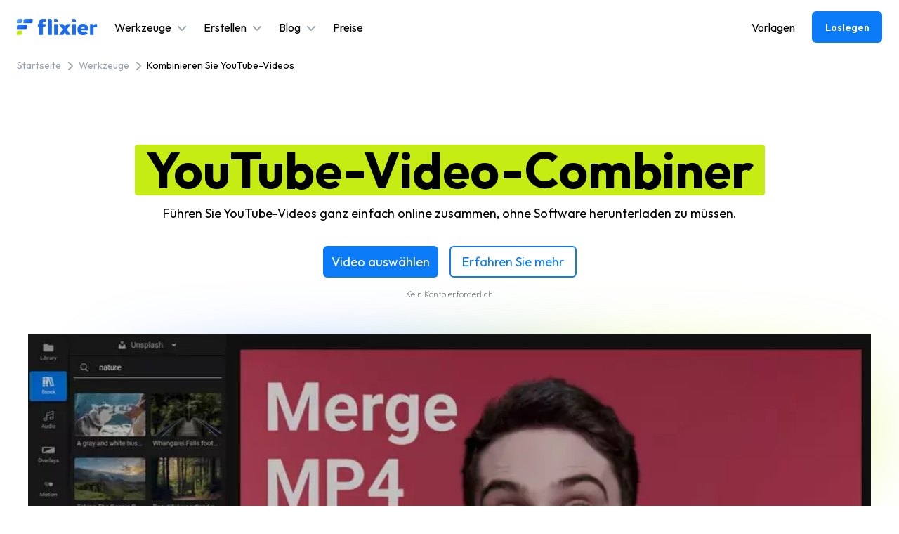

--- FILE ---
content_type: text/html; charset=utf-8
request_url: https://flixier.com/de/tools/kombinieren-sie-youtube-videos
body_size: 42385
content:
<!DOCTYPE html><html lang="de"><head><meta charSet="utf-8"/><title>Videos online zusammenführen - YouTube Videozusammenführung - Flixier</title><meta name="author" content="Flixier"/><meta name="viewport" content="width=device-width, initial-scale=1"/><meta content="0a_csmvo5t3Ha5C9Tlsntt5wUEaSjPQ884yFhMz9CD4" name="google-site-verification"/><link rel="preconnect" href="https://df02ig60gv6ag.cloudfront.net"/><link rel="dns-prefetch" href="https://df02ig60gv6ag.cloudfront.net"/><link rel="preconnect" href="https://ddrzdtr17xo9o.cloudfront.net"/><link rel="dns-prefetch" href="https://ddrzdtr17xo9o.cloudfront.net"/><link href="/android-chrome-192x192.png" rel="shortcut icon" type="image/x-icon"/><link rel="apple-touch-icon" sizes="180x180" href="/apple-touch-icon.png"/><link rel="icon" type="image/png" sizes="32x32" href="/favicon-32x32.png"/><link rel="icon" type="image/png" sizes="16x16" href="/favicon-16x16.png"/><link rel="manifest" href="/site.webmanifest"/><link rel="mask-icon" href="/safari-pinned-tab.svg" color="#5bbad5"/><meta name="msapplication-TileColor" content="#da532c"/><meta name="theme-color" content="#ffffff"/><meta name="keywords" content="YouTube Video Combiner, online YouTube Video Combiner, YouTube Video Combiner kostenlos, YouTube Video Combiner online kostenlos, YouTube Video Combiner in Ihrem Browser, YouTube Video Combiner von überall, YouTube Video Combiner auf jedem Computer, YouTube Video Combiner unabhängig von Computerspezifikationen, YouTube Video Combiner unabhängig vom Systemalter, YouTube Video Combiner auf Windows, YouTube Video Combiner auf Mac, YouTube Video Combiner auf Chrome OS, YouTube Video Combiner in Linux, YouTube Videos online zusammenführen, YouTube Videos einfach kombinieren, YouTube Video Combiner mit Übergängen, YouTube Videos in Minuten zusammenführen, mehrere YouTube Videos online zusammenführen"/><meta name="description" content="Kombinieren Sie mehrere YouTube-Clips direkt im Browser. Flixier ermöglicht einfaches Trimmen, Anordnen und Teilen – ganz ohne Downloads."/><meta property="og:title" content="Videos online zusammenführen - YouTube Videozusammenführung - Flixier"/><meta property="og:url" content="https://flixier.com/de/tools/kombinieren-sie-youtube-videos"/><meta property="og:description" content="Kombinieren Sie mehrere YouTube-Clips direkt im Browser. Flixier ermöglicht einfaches Trimmen, Anordnen und Teilen – ganz ohne Downloads."/><meta property="og:image" content="https://dp0rksi384o97.cloudfront.net/media/1758/c23cefef66cdddc_kombinieren-sie-youtube-videos.png"/><meta name="twitter:title" content="Videos online zusammenführen - YouTube Videozusammenführung - Flixier"/><meta name="twitter:description" content="Kombinieren Sie mehrere YouTube-Clips direkt im Browser. Flixier ermöglicht einfaches Trimmen, Anordnen und Teilen – ganz ohne Downloads."/><meta name="twitter:image" content="https://dp0rksi384o97.cloudfront.net/media/1758/c23cefef66cdddc_kombinieren-sie-youtube-videos.png"/><link rel="canonical" href="https://flixier.com/de/tools/kombinieren-sie-youtube-videos"/><link rel="alternate" hrefLang="en" href="https://flixier.com/tools/youtube-video-combiner"/><link rel="alternate" hrefLang="es" href="https://flixier.com/es/tools/unir-videos-de-youtube"/><link rel="alternate" hrefLang="pt" href="https://flixier.com/pt/tools/combinador-de-videos-do-youtube"/><link rel="alternate" hrefLang="ro" href="https://flixier.com/ro/tools/combinator-video-youtube"/><link rel="alternate" hrefLang="de" href="https://flixier.com/de/tools/kombinieren-sie-youtube-videos"/><link rel="alternate" hrefLang="x-default" href="https://flixier.com/tools/youtube-video-combiner"/><meta content="summary_large_image" name="twitter:card"/><meta content="@flixier_pro" name="twitter:site"/><meta content="@flixier_pro" name="twitter:creator"/><meta content="Flixier" property="og:site_name"/><meta content="website" property="og:type"/><script type="application/ld+json">{
  "@context": "https://schema.org",
  "@type": "WebPage",
  "url": "https://flixier.com/de/tools/kombinieren-sie-youtube-videos",
  "name": "Videos online zusammenführen - YouTube Videozusammenführung - Flixier",
  "description": "Kombinieren Sie mehrere YouTube-Clips direkt im Browser. Flixier ermöglicht einfaches Trimmen, Anordnen und Teilen – ganz ohne Downloads.",
  "image": "https://dp0rksi384o97.cloudfront.net/media/1758/c23cefef66cdddc_kombinieren-sie-youtube-videos.png",
  "dateModified": "Jul 02, 2025",
  "datePublished": "Feb 02, 2024",
  "inLanguage": "en-US",
  "isPartOf": {
    "@context": "https://schema.org",
    "@type": "WebSite",
    "name": "Flixier",
    "url": "https://flixier.com"
  }
}</script><script type="application/ld+json">{
  "@context": "https://schema.org",
  "@type": "BreadcrumbList",
  "itemListElement": [
    {
      "name": "Home",
      "item": "https://flixier.com/de",
      "@type": "ListItem",
      "position": 1
    },
    {
      "name": "Tools",
      "item": "https://flixier.com/de/tools",
      "@type": "ListItem",
      "position": 2
    },
    {
      "name": "YouTube-Video-Combiner",
      "item": "https://flixier.com/de/tools/kombinieren-sie-youtube-videos",
      "@type": "ListItem",
      "position": 3
    }
  ]
}</script><script type="application/ld+json">{
  "@context": "https://schema.org",
  "@type": "HowTo",
  "name": "Wie Sie YouTube-Videos zusammenführen",
  "step": [
    {
      "@type": "HowToStep",
      "name": "YouTube-Videos zu Flixier hinzufügen",
      "image": "https://dp0rksi384o97.cloudfront.net/media/1758/c23cefef66cdddc_kombinieren-sie-youtube-videos.png",
      "url": "https://flixier.com/de/tools/kombinieren-sie-youtube-videos#how-to",
      "position": 1,
      "itemListElement": [
        {
          "@type": "HowToDirection",
          "text": "Kopieren Sie zunächst einen Link zu 2 oder mehr YouTube-Videos und fügen Sie ihn in Flixier ein. Dadurch werden die Videos, die Sie zusammenführen möchten, in die Bibliothek importiert. Dank der direkten Integration geht dies sehr schnell und vermeidet zeitaufwändige Downloads."
        }
      ]
    },
    {
      "@type": "HowToStep",
      "name": "YouTube-Videos zusammenführen",
      "image": "https://dp0rksi384o97.cloudfront.net/media/1758/c23cefef66cdddc_kombinieren-sie-youtube-videos.png",
      "url": "https://flixier.com/de/tools/kombinieren-sie-youtube-videos#how-to",
      "position": 2,
      "itemListElement": [
        {
          "@type": "HowToDirection",
          "text": "Wenn die Videos auf der Zeitachse hinzugefügt werden, können Sie sie anklicken und ziehen, um sie zu verschieben und so zu positionieren, wie Sie es wünschen. Sie können Ihr Video jederzeit in Echtzeit in der Vorschau ansehen. In diesem Schritt können Sie auch Übergänge zu den Zusammenführungspunkten Ihrer Videos hinzufügen."
        }
      ]
    },
    {
      "@type": "HowToStep",
      "name": "Zusammengefügte YouTube-Videos veröffentlichen",
      "image": "https://dp0rksi384o97.cloudfront.net/media/1758/c23cefef66cdddc_kombinieren-sie-youtube-videos.png",
      "url": "https://flixier.com/de/tools/kombinieren-sie-youtube-videos#how-to",
      "position": 3,
      "itemListElement": [
        {
          "@type": "HowToDirection",
          "text": "Wenn Sie fertig sind, können Sie Ihr Video direkt von Flixier aus wieder auf YouTube veröffentlichen. Sie können eine Beschreibung, ein Vorschaubild und Tags hinzufügen und sogar ein Veröffentlichungsdatum festlegen. Natürlich können Sie das Video auch lokal auf Ihren Computer herunterladen, wenn Sie es später verwenden möchten."
        }
      ]
    }
  ],
  "alternativeHeadline": "Führen Sie YouTube-Videos ganz einfach online zusammen, ohne Software herunterladen zu müssen.",
  "image": "https://dp0rksi384o97.cloudfront.net/media/1758/c23cefef66cdddc_kombinieren-sie-youtube-videos.png",
  "keywords": "YouTube Video Combiner, online YouTube Video Combiner, YouTube Video Combiner kostenlos, YouTube Video Combiner online kostenlos, YouTube Video Combiner in Ihrem Browser, YouTube Video Combiner von überall, YouTube Video Combiner auf jedem Computer, YouTube Video Combiner unabhängig von Computerspezifikationen, YouTube Video Combiner unabhängig vom Systemalter, YouTube Video Combiner auf Windows, YouTube Video Combiner auf Mac, YouTube Video Combiner auf Chrome OS, YouTube Video Combiner in Linux, YouTube Videos online zusammenführen, YouTube Videos einfach kombinieren, YouTube Video Combiner mit Übergängen, YouTube Videos in Minuten zusammenführen, mehrere YouTube Videos online zusammenführen",
  "url": "https://flixier.com/de/tools/kombinieren-sie-youtube-videos",
  "datePublished": "Feb 02, 2024",
  "dateCreated": "Feb 02, 2023",
  "dateModified": "Jul 02, 2025",
  "description": "Kombinieren Sie mehrere YouTube-Clips direkt im Browser. Flixier ermöglicht einfaches Trimmen, Anordnen und Teilen – ganz ohne Downloads.",
  "totalTime": "PT2M"
}</script><script type="application/ld+json">{
  "@context": "https://schema.org",
  "@type": "FAQPage",
  "mainEntity": [
    {
      "@type": "Question",
      "name": "Können Sie Videos auf YouTube kombinieren?",
      "acceptedAnswer": {
        "@type": "Answer",
        "text": "Sie können Videos auf YouTube nicht direkt kombinieren, aber mit Flixier können Sie ganz einfach Links von YouTube-Videos kopieren und sie mit nur wenigen Klicks zusammenführen. Sie können in nur wenigen Minuten so viele Videos zusammenführen, wie Sie möchten."
      }
    },
    {
      "@type": "Question",
      "name": "Können Sie Videos auf YouTube zusammenführen?",
      "acceptedAnswer": {
        "@type": "Answer",
        "text": "Sie können keine Videos auf YouTube zusammenführen, aber mit einem Tool wie Flixier ist das Zusammenführen von YouTube-Videos online ganz einfach. Kopieren Sie einfach die Links der Videos, die Sie zusammenführen möchten, fügen Sie sie ein, ordnen Sie sie nach Belieben auf der Zeitachse an und veröffentlichen Sie das zusammengeführte Video wieder auf YouTube - alles in wenigen Minuten."
      }
    },
    {
      "@type": "Question",
      "name": "Wie kann ich Videos kostenlos zusammenführen?",
      "acceptedAnswer": {
        "@type": "Answer",
        "text": "Mit Flixier können Sie jeden Monat bis zu 10 Minuten an Videos kostenlos zusammenführen. Alle Funktionen des Editors sind in der kostenlosen Version verfügbar, so dass Sie Übergänge, animierten Text, Überlagerungen, Effekte und vieles mehr hinzufügen können."
      }
    }
  ]
}</script><script type="application/ld+json">{
  "@context": "https://schema.org",
  "@type": "SoftwareApplication",
  "url": "https://flixier.com/de/tools/kombinieren-sie-youtube-videos",
  "name": "Flixier, YouTube-Video-Combiner",
  "description": "Führen Sie YouTube-Videos ganz einfach online zusammen, ohne Software herunterladen zu müssen.",
  "operatingSystem": "Windows, MacOS, Chrome OS, Linux, iOS, Android",
  "applicationCategory": "MultimediaApplication",
  "applicationSubCategory": "Video Editor",
  "aggregateRating": {
    "@type": "AggregateRating",
    "ratingValue": "4.5",
    "worstRating": "1",
    "bestRating": "5",
    "ratingCount": "334"
  },
  "image": "https://dp0rksi384o97.cloudfront.net/media/1758/c23cefef66cdddc_kombinieren-sie-youtube-videos.png",
  "offers": {
    "@type": "Offer",
    "price": "0",
    "priceCurrency": "USD"
  }
}</script><link rel="preload" href="/_next/static/media/flixier-logo-dark.2b00decc.png" as="image" fetchpriority="high"/><link rel="preload" href="/_next/static/media/lines.905819f6.svg" as="image" fetchpriority="high"/><link rel="preload" href="/_next/static/media/smallFlixierLogoIcon.84a57b50.svg" as="image" fetchpriority="high"/><meta name="next-head-count" content="46"/><link rel="preload" href="/_next/static/media/7b0b24f36b1a6d0b-s.p.woff2" as="font" type="font/woff2" crossorigin="anonymous" data-next-font="size-adjust"/><link rel="preload" href="/_next/static/css/d50a6c64c926bfe2.css" as="style"/><link rel="stylesheet" href="/_next/static/css/d50a6c64c926bfe2.css" data-n-g=""/><link rel="preload" href="/_next/static/css/b336be2d12f94dab.css" as="style"/><link rel="stylesheet" href="/_next/static/css/b336be2d12f94dab.css" data-n-p=""/><noscript data-n-css=""></noscript><script defer="" nomodule="" src="/_next/static/chunks/polyfills-42372ed130431b0a.js"></script><script defer="" src="/_next/static/chunks/135.f8549ccac81b94fc.js"></script><script src="/_next/static/chunks/webpack-624fe18e7a6b0a06.js" defer=""></script><script src="/_next/static/chunks/framework-6489e49986e293be.js" defer=""></script><script src="/_next/static/chunks/main-88a878f0f1431063.js" defer=""></script><script src="/_next/static/chunks/pages/_app-f60dea4f9cd46cf8.js" defer=""></script><script src="/_next/static/chunks/f6fbe630-84d1beb281548966.js" defer=""></script><script src="/_next/static/chunks/1664-fb3f0cf578d5503f.js" defer=""></script><script src="/_next/static/chunks/959-604ede55ce268b70.js" defer=""></script><script src="/_next/static/chunks/2728-f73af4386d4ade85.js" defer=""></script><script src="/_next/static/chunks/6179-45abe43680adabdc.js" defer=""></script><script src="/_next/static/chunks/5047-32a8e456151fdf5b.js" defer=""></script><script src="/_next/static/chunks/4208-ec3be1acfa7b8605.js" defer=""></script><script src="/_next/static/chunks/3118-172fe2d1e44819dc.js" defer=""></script><script src="/_next/static/chunks/9061-10df267f2ea5771c.js" defer=""></script><script src="/_next/static/chunks/7295-45c17914e38ee845.js" defer=""></script><script src="/_next/static/chunks/2721-9fd4f8d655e45b5c.js" defer=""></script><script src="/_next/static/chunks/pages/%5Blocale%5D/tools/%5B...slug%5D-726912115c2e90c1.js" defer=""></script><script src="/_next/static/0WtHXWRzJHpMYux4P-Jsx/_buildManifest.js" defer=""></script><script src="/_next/static/0WtHXWRzJHpMYux4P-Jsx/_ssgManifest.js" defer=""></script></head><body><div id="__next"><main class="__className_ed3508"><div class="navbar-light sticky top-0 z-[99] p-6 py-4 font-outfit text-black"><div class="mx-auto flex items-center justify-between xl:container"><div class="flex items-center"><a href="https://flixier.com/de" class="text-black"><div class="sr-only">Flixier logo - Home</div><img alt="Flixier logo" fetchpriority="high" width="115" height="23" decoding="async" data-nimg="1" class="mr-6" style="color:transparent" src="/_next/static/media/flixier-logo-dark.2b00decc.png"/></a><nav class="hidden items-center lg:flex"><div class="relative text-black"><noscript><a href="https://flixier.com/de/tools" class="mr-6 inline-block hover:text-gray-400">Werkzeuge</a></noscript><div class="js-only mr-6 flex cursor-pointer items-center hover:text-gray-400" role="button" tabindex="0" aria-expanded="false" aria-controls="dropdown-tools"><span class="mr-2">Werkzeuge</span><svg aria-hidden="true" focusable="false" data-prefix="fas" data-icon="angle-down" class="svg-inline--fa fa-angle-down pt-1 text-gray-400" role="img" xmlns="http://www.w3.org/2000/svg" viewBox="0 0 448 512"><path fill="currentColor" d="M201.4 342.6c12.5 12.5 32.8 12.5 45.3 0l160-160c12.5-12.5 12.5-32.8 0-45.3s-32.8-12.5-45.3 0L224 274.7 86.6 137.4c-12.5-12.5-32.8-12.5-45.3 0s-12.5 32.8 0 45.3l160 160z"></path></svg></div><nav id="dropdown-tools" class="absolute left-0 hidden z-50 mt-2 w-max flex-col overflow-x-auto rounded-lg border bg-white p-6 shadow-lg md:max-w-[75vw] max-h-[calc(100vh-100px)]"><div class="flex flex-col flex-nowrap gap-6 md:flex-wrap lg:flex-row "><div class="nav-category flex-shrink-0"><div class="mb-3 text-primary">Video-Editor</div><ul class="mt-1 space-y-1 font-semibold "><li class=""><a href="https://flixier.com/de/create/audi-zu-einem-video-hinzufuegen" class="block break-words text-black hover:underline">Audio zu einem Video hinzufügen</a></li><li class=""><a href="https://flixier.com/de/tools/bilder-online-zu-ihrem-video-hinzufuegen" class="block break-words text-black hover:underline">Bilder online zu Ihrem Video hinzufügen</a></li><li class=""><a href="https://flixier.com/de/tools/untertitel-in-videos-online-einfuegen" class="block break-words text-black hover:underline">Untertitel in Videos online einfügen (schnell und einfach)</a></li><li class=""><a href="https://flixier.com/de/tools/text-zum-video-hinzufuegen" class="block break-words text-black hover:underline">Text zum Video hinzufügen</a></li></ul></div><div class="nav-category flex-shrink-0"><div class="mb-3 text-primary">Recorder</div><ul class="mt-1 space-y-1 font-semibold "><li class=""><a href="https://flixier.com/de/tools/online-bildschirmaufnahme" class="block break-words text-black hover:underline">Online-Bildschirmaufnahme</a></li><li class=""><a href="https://flixier.com/de/create/zoom-aufnahmen-in-wenigen-minuten-online-bearbeiten" class="block break-words text-black hover:underline">Zoom-Aufnahmen in wenigen Minuten online bearbeiten</a></li></ul></div></div><div class="ml-auto mt-4 w-fit"><a class="text-sm text-gray-100" href="https://flixier.com/de/tools">Entdecken Sie weitere Bearbeitungswerkzeuge</a></div></nav></div><div class="relative text-black"><noscript><a href="https://flixier.com/de/create" class="mr-6 inline-block hover:text-gray-400">Erstellen</a></noscript><div class="js-only mr-6 flex cursor-pointer items-center hover:text-gray-400" role="button" tabindex="0" aria-expanded="false" aria-controls="dropdown-create"><span class="mr-2">Erstellen</span><svg aria-hidden="true" focusable="false" data-prefix="fas" data-icon="angle-down" class="svg-inline--fa fa-angle-down pt-1 text-gray-400" role="img" xmlns="http://www.w3.org/2000/svg" viewBox="0 0 448 512"><path fill="currentColor" d="M201.4 342.6c12.5 12.5 32.8 12.5 45.3 0l160-160c12.5-12.5 12.5-32.8 0-45.3s-32.8-12.5-45.3 0L224 274.7 86.6 137.4c-12.5-12.5-32.8-12.5-45.3 0s-12.5 32.8 0 45.3l160 160z"></path></svg></div><nav id="dropdown-create" class="absolute left-0 hidden z-50 mt-2 w-max flex-col overflow-x-auto rounded-lg border bg-white p-6 shadow-lg md:max-w-[75vw] max-h-[calc(100vh-100px)]"><div class="flex flex-col flex-nowrap gap-6 md:flex-wrap lg:flex-row "><div class="nav-category flex-shrink-0"><div class="mb-3 text-primary">Soziale Medien</div><ul class="mt-1 space-y-1 font-semibold "><li class=""><a href="https://flixier.com/de/create/bearbeiten-sie-youtube-videos-online-und-veroeffentlichen-sie-sie-in-wenigen-minuten" class="block break-words text-black hover:underline">Bearbeiten Sie YouTube-Videos online</a></li><li class=""><a href="https://flixier.com/de/create/ersteller-von-instagram-wearbeanzeigen" class="block break-words text-black hover:underline">Ersteller von Instagram Werbeanzeigen</a></li><li class=""><a href="https://flixier.com/de/tools/twitch-videos-mit-ein-paar-klicks-bearbeiten" class="block break-words text-black hover:underline">Twitch-Videos mit ein paar Klicks bearbeiten</a></li></ul></div><div class="nav-category flex-shrink-0"><div class="mb-3 text-primary">Videoersteller</div><ul class="mt-1 space-y-1 font-semibold "><li class=""><a href="https://flixier.com/de/create/erstellen-sie-geburtstags-videos-in-nur-wenigen-minuten-mit-wenigen-klicks" class="block break-words text-black hover:underline">Geburtstags-Video-Maker</a></li><li class=""><a href="https://flixier.com/de/create/machen-sie-ein-lyric-video-in-nur-wenigen-minuten" class="block break-words text-black hover:underline">Lyric-Video</a></li><li class=""><a href="https://flixier.com/de/create/online-intro-ersteller" class="block break-words text-black hover:underline">Online-Intro-Ersteller</a></li><li class=""><a href="https://flixier.com/de/create/super-einfach-zu-bedienender-video-maker-fuer-werbeanzeigen" class="block break-words text-black hover:underline">Super einfach zu bedienender Video Maker für Werbeanzeigen</a></li></ul></div></div><div class="ml-auto mt-4 w-fit"><a class="text-sm text-gray-100" href="https://flixier.com/de/create">Entdecken Sie weitere Erstellungswerkzeuge</a></div></nav></div><div class="relative text-black"><noscript><a class="mr-6 inline-block hover:text-gray-400" href="/blog/all">Blog</a></noscript><div class="js-only mr-6 flex cursor-pointer items-center hover:text-gray-400" role="button" tabindex="0" aria-expanded="false" aria-controls="dropdown-blog"><span class="mr-2">Blog</span><svg aria-hidden="true" focusable="false" data-prefix="fas" data-icon="angle-down" class="svg-inline--fa fa-angle-down pt-1 text-gray-400" role="img" xmlns="http://www.w3.org/2000/svg" viewBox="0 0 448 512"><path fill="currentColor" d="M201.4 342.6c12.5 12.5 32.8 12.5 45.3 0l160-160c12.5-12.5 12.5-32.8 0-45.3s-32.8-12.5-45.3 0L224 274.7 86.6 137.4c-12.5-12.5-32.8-12.5-45.3 0s-12.5 32.8 0 45.3l160 160z"></path></svg></div><nav id="dropdown-blog" class="absolute left-0 hidden z-50 mt-2 w-max flex-col overflow-x-auto rounded-lg border bg-white p-6 shadow-lg md:max-w-[75vw] max-h-[calc(100vh-100px)]"><div class="flex flex-col flex-nowrap gap-6 md:flex-wrap lg:flex-row "><div class="nav-category flex-shrink-0"><div class="mb-3 text-primary">Blog</div><ul class="mt-1 space-y-1 font-semibold"><li><a class="block break-words text-black hover:underline" href="/blog/category/updates">Updates</a></li><li><a class="block break-words text-black hover:underline" href="/blog/category/editing">Editing</a></li><li><a class="block break-words text-black hover:underline" href="/blog/category/video-marketing">Video Marketing</a></li><li><a class="block break-words text-black hover:underline" href="/blog/category/social-media">Social Media</a></li><li><a class="block break-words text-black hover:underline" href="/blog/category/trends">Trends</a></li><li><a class="block break-words text-black hover:underline" href="/blog/category/youtube-videos">Youtube Videos</a></li><li><a class="block break-words text-black hover:underline" href="/blog/category/educational-videos">Educational Videos</a></li></ul></div></div><div class="ml-auto mt-4 w-fit"><a class="text-sm text-gray-100" href="/blog/all">Alle Blogbeiträge ansehen</a></div></nav></div><a href="https://flixier.com/de/pricing" class="flex h-11 cursor-pointer items-center gap-1 rounded-lg py-0 text-base font-normal hover:opacity-75 text-black">Preise</a></nav></div><nav class="ml-auto mr-6 hidden space-x-6 lg:flex"><a href="https://flixier.com/templates" class="text-black">Vorlagen</a></nav><div class="flex items-center space-x-6"><a href="https://editor.flixier.com/projects/create"><button type="button" class="rounded-md flex items-center justify-center bg-primary text-white hover:bg-primary-dark rounded-md px-3 py-2 md:text-md text-sm undefined min-w-[100px] font-semibold leading-4 h-[45px] cursor-pointer outline-0 disabled:pointer-events-none disabled:bg-gray-400 disabled:text-gray-200"><svg aria-hidden="true" focusable="false" data-prefix="fas" data-icon="spinner-third" class="svg-inline--fa fa-spinner-third fa-spin h-4 w-4" role="img" xmlns="http://www.w3.org/2000/svg" viewBox="0 0 512 512"><path fill="currentColor" d="M224 32c0-17.7 14.3-32 32-32C397.4 0 512 114.6 512 256c0 46.6-12.5 90.4-34.3 128c-8.8 15.3-28.4 20.5-43.7 11.7s-20.5-28.4-11.7-43.7c16.3-28.2 25.7-61 25.7-96c0-106-86-192-192-192c-17.7 0-32-14.3-32-32z"></path></svg></button></a><button class="flex h-10 w-10 items-center justify-center text-black lg:hidden"><svg aria-hidden="true" focusable="false" data-prefix="fas" data-icon="bars" class="svg-inline--fa fa-bars h-5 w-5 transition-all duration-300 scale-100 opacity-100" role="img" xmlns="http://www.w3.org/2000/svg" viewBox="0 0 448 512"><path fill="currentColor" d="M0 96C0 78.3 14.3 64 32 64H416c17.7 0 32 14.3 32 32s-14.3 32-32 32H32C14.3 128 0 113.7 0 96zM0 256c0-17.7 14.3-32 32-32H416c17.7 0 32 14.3 32 32s-14.3 32-32 32H32c-17.7 0-32-14.3-32-32zM448 416c0 17.7-14.3 32-32 32H32c-17.7 0-32-14.3-32-32s14.3-32 32-32H416c17.7 0 32 14.3 32 32z"></path></svg></button></div></div></div><div class="px-6 py-2"><div class="mx-auto flex items-center justify-between xl:container"><div class="flex flex-wrap items-center space-x-2 text-sm leading-tight text-gray-400"><a class="underline" href="https://flixier.com/de">Startseite</a><svg aria-hidden="true" focusable="false" data-prefix="fas" data-icon="chevron-right" class="svg-inline--fa fa-chevron-right " role="img" xmlns="http://www.w3.org/2000/svg" viewBox="0 0 320 512"><path fill="currentColor" d="M310.6 233.4c12.5 12.5 12.5 32.8 0 45.3l-192 192c-12.5 12.5-32.8 12.5-45.3 0s-12.5-32.8 0-45.3L242.7 256 73.4 86.6c-12.5-12.5-12.5-32.8 0-45.3s32.8-12.5 45.3 0l192 192z"></path></svg><a class="underline" href="https://flixier.com/de/tools">Werkzeuge</a><svg aria-hidden="true" focusable="false" data-prefix="fas" data-icon="chevron-right" class="svg-inline--fa fa-chevron-right " role="img" xmlns="http://www.w3.org/2000/svg" viewBox="0 0 320 512"><path fill="currentColor" d="M310.6 233.4c12.5 12.5 12.5 32.8 0 45.3l-192 192c-12.5 12.5-32.8 12.5-45.3 0s-12.5-32.8 0-45.3L242.7 256 73.4 86.6c-12.5-12.5-12.5-32.8 0-45.3s32.8-12.5 45.3 0l192 192z"></path></svg><span class="capitalize text-black">Kombinieren Sie YouTube-Videos</span></div></div></div><section class="cms-first my-12 overflow-hidden rounded-br-[50px] px-6 py-12 text-black"><div class="cms-first-container mx-auto flex flex-col items-center text-center"><h1 class="text-4xl font-bold sm:text-7xl"> <span class="mx-1 inline-block rounded bg-secondary px-4">YouTube-Video-Combiner</span></h1><p class="text-md mx-auto mb-8 mt-3 max-w-7xl font-normal sm:text-lg">Führen Sie YouTube-Videos ganz einfach online zusammen, ohne Software herunterladen zu müssen.</p><div class="mb-4 flex flex-row"><a href="https://editor.flixier.com/projects/create?name=New+Project&amp;width=1920&amp;height=1080&amp;fx_source=search&amp;lang=de&amp;fx_campaign=kombinieren-sie-youtube-videos&amp;fx_medium=tools" class="mr-4 flex h-[45px] items-center justify-center rounded-md bg-primary px-3 py-2 text-lg leading-4 text-white hover:bg-primary-dark">Video auswählen</a><button type="button" class="rounded-md flex items-center justify-center bg-transparent border-2 border-primary rounded-md hover:bg-primary-opacity text-primary px-4 py-2.5 md:text-lg text-base  leading-4 h-[45px] cursor-pointer outline-0 disabled:pointer-events-none disabled:bg-gray-400 disabled:text-gray-200"><span>Erfahren Sie mehr</span></button></div><div class="text-xs font-thin">Kein Konto erforderlich</div><div class="cms-first-container-info relative mb-12 mt-12"><div class="bg-[radial-gradient(ellipse_at_center,_#1C6BED_0%,_transparent_100%)] left-[10%] top-[5%] z-0 h-full max-h-[200px] w-full max-w-[700px] blur-[50px] absolute"></div><div class="bg-[radial-gradient(ellipse_at_center,_#C6ED13_0%,_transparent_100%)] right-0 top-[5%] z-0 h-full max-h-[200px] w-full max-w-[700px] blur-[50px] absolute"></div><img src="https://dp0rksi384o97.cloudfront.net/media/1758/conversions/c23cefef66cdddc_kombinieren-sie-youtube-videos-webp.webp" srcSet="https://dp0rksi384o97.cloudfront.net/media/1758/responsive-images/c23cefef66cdddc_kombinieren-sie-youtube-videos___webp_1080_608.webp 1080w, https://dp0rksi384o97.cloudfront.net/media/1758/responsive-images/c23cefef66cdddc_kombinieren-sie-youtube-videos___webp_903_508.webp 903w, https://dp0rksi384o97.cloudfront.net/media/1758/responsive-images/c23cefef66cdddc_kombinieren-sie-youtube-videos___webp_755_425.webp 755w, https://dp0rksi384o97.cloudfront.net/media/1758/responsive-images/c23cefef66cdddc_kombinieren-sie-youtube-videos___webp_632_356.webp 632w, https://dp0rksi384o97.cloudfront.net/media/1758/responsive-images/c23cefef66cdddc_kombinieren-sie-youtube-videos___webp_529_298.webp 529w, https://dp0rksi384o97.cloudfront.net/media/1758/responsive-images/c23cefef66cdddc_kombinieren-sie-youtube-videos___webp_442_249.webp 442w, https://dp0rksi384o97.cloudfront.net/media/1758/responsive-images/c23cefef66cdddc_kombinieren-sie-youtube-videos___webp_370_208.webp 370w, https://dp0rksi384o97.cloudfront.net/media/1758/responsive-images/c23cefef66cdddc_kombinieren-sie-youtube-videos___webp_309_174.webp 309w, https://dp0rksi384o97.cloudfront.net/media/1758/responsive-images/c23cefef66cdddc_kombinieren-sie-youtube-videos___webp_259_146.webp 259w, https://dp0rksi384o97.cloudfront.net/media/1758/responsive-images/c23cefef66cdddc_kombinieren-sie-youtube-videos___webp_216_122.webp 216w, https://dp0rksi384o97.cloudfront.net/media/1758/responsive-images/c23cefef66cdddc_kombinieren-sie-youtube-videos___webp_181_102.webp 181w" alt="YouTube-Video-Combiner" class="relative z-[11] max-w-[1200px]"/><div class="bg-[radial-gradient(ellipse_at_center,_#C6ED13_0%,_transparent_100%)] bottom-[20px] left-[5%] z-0 h-full max-h-[250px] w-full max-w-[50%] blur-[100px] absolute"></div><div class="bg-[radial-gradient(ellipse_at_center,_#1C6BED_0%,_transparent_100%)] bottom-[20px] right-[5%] z-0 h-full max-h-[250px] w-full max-w-[50%] blur-[100px] absolute"></div><img alt="Lines" fetchpriority="high" width="1059" height="153" decoding="async" data-nimg="1" class="absolute bottom-[-95px] z-10 h-[200px] w-full sm:bottom-[-75px]" style="color:transparent" src="/_next/static/media/lines.905819f6.svg"/></div><div id="intro" class="cms-first-intro-section max-w-[850px]"><div class="description text-base"><h2 id="" class="text-3xl font-bold sm:text-6xl mb-6">YouTube-Videos online zusammenführen </h2><p id="" class="text-md sm:text-lg font-normal">Führen Sie YouTube-Videos mit nur wenigen Klicks in Ihrem Browser zusammen. Kopieren Sie die Links der YouTube-Videos, die Sie zusammenführen möchten, und fügen Sie sie in unseren YouTube-Videocombiner ein. Ordnen Sie sie an, wie Sie möchten, und veröffentlichen Sie sie dann wieder auf YouTube oder laden Sie sie auf Ihren Computer herunter.</p></div></div><div class="container my-6 grid w-full grid-cols-1 gap-x-10 gap-y-4 px-6 pt-16 md:px-0 lg:grid-cols-2"><div class="group relative flex flex-col justify-center rounded-xl pt-6"><div class="flex cursor-default flex-col items-center justify-center overflow-auto rounded-xl bg-[#f4f7fb] p-6"><div class="description text-sm xl:text-base"><h2 id="" class="mb-3 text-2xl">Kombinieren Sie YouTube-Videos ganz einfach </h2><p id="">Dank der benutzerfreundlichen Oberfläche ist das Kombinieren von YoTube-Videos ein Kinderspiel. Vermeiden Sie es, sich mit komplexen Tools zu beschäftigen, die eine lange Einarbeitungszeit erfordern. In Flixier müssen Sie nur ein paar Schaltflächen anklicken, um YouTube-Videos zu kombinieren.</p></div></div></div><div class="group relative flex flex-col justify-center rounded-xl pt-6"><div class="flex cursor-default flex-col items-center justify-center overflow-auto rounded-xl bg-[#f4f7fb] p-6"><div class="description text-sm xl:text-base"><h2 id="" class="mb-3 text-2xl">YouTube-Videokombinierer mit Übergängen </h2><p id="">Mit unserem YouTube-Videokombinierer können Sie Ihre Videos auf die nächste Stufe heben, indem Sie Übergänge zwischen den Videos hinzufügen. Wählen Sie aus über 50 Übergängen, um Ihre Videos professionell aussehen zu lassen und sie interessanter zu gestalten.</p></div></div></div><div class="group relative flex flex-col justify-center rounded-xl pt-6"><div class="flex cursor-default flex-col items-center justify-center overflow-auto rounded-xl bg-[#f4f7fb] p-6"><div class="description text-sm xl:text-base"><h2 id="" class="mb-3 text-2xl">Verbinden Sie YouTube-Videos in wenigen Minuten </h2><p id="">Da Flixier cloudbasiert ist und Videos direkt von YouTube importiert, müssen Sie nicht lange warten, bis sie heruntergeladen sind, und dann noch mehr Zeit für die Bearbeitung durch Videotools aufwenden.</p></div></div></div><div class="group relative flex flex-col justify-center rounded-xl pt-6"><div class="flex cursor-default flex-col items-center justify-center overflow-auto rounded-xl bg-[#f4f7fb] p-6"><div class="description text-sm xl:text-base"><h2 id="" class="mb-3 text-2xl">Mehrere YouTube-Videos online zusammenführen </h2><p id="">Mit Flixier können Sie mehrere YouTube-Videos online zusammenführen und das bedeutet, dass Sie Videos von jedem Gerät und zu jeder Zeit zusammenführen können. Sie können ein Zusammenführungsprojekt bei der Arbeit beginnen und es zu Hause oder unterwegs beenden, ohne eine Software installieren zu müssen.</p></div></div></div></div></div></section><section class="cms-how-to border-tl-50px rounded-tl-[50px]my-12 relative my-12 mb-12 overflow-hidden rounded-br-[50px] rounded-tl-[50px] px-6 py-12 text-white sm:my-24"><div class="bg-[radial-gradient(ellipse_at_center,_#C6ED13_0%,_transparent_100%)] left-[-40%] top-[10%] z-0 h-full max-h-[50%] w-full max-w-[50%] blur-[150px] absolute"></div><div class="bg-[radial-gradient(ellipse_at_center,_#1C6BED_0%,_transparent_100%)] bottom-[20px] right-[-40%] z-0 h-full max-h-[50%] w-full max-w-[50%] blur-[150px] absolute"></div><div class="container mx-auto flex flex-col items-center text-center"><h2 class="mb-8 pt-12 text-3xl font-bold sm:text-6xl">Wie Sie <span class="mx-1 inline-block rounded bg-secondary px-4 text-black">YouTube-Videos zusammenführen</span></h2><div class="mt-4 mb-4 flex w-full flex-col "><div class="w-full flex flex-col space-y-4"><div class="mb-8 flex items-start space-x-8"><div class="relative z-10 flex h-10 min-h-[2.5rem] w-10 min-w-[2.5rem] items-center justify-center rounded-md bg-primary text-white"><p class="text-lg">1</p></div><div class="text-left"><h3 class="text-xl font-bold">YouTube-Videos zu Flixier hinzufügen</h3><div class="description px-0 pt-3 text-gray-400"><p id="">Kopieren Sie zunächst einen Link zu 2 oder mehr YouTube-Videos und fügen Sie ihn in Flixier ein. Dadurch werden die Videos, die Sie zusammenführen möchten, in die Bibliothek importiert. Dank der direkten Integration geht dies sehr schnell und vermeidet zeitaufwändige Downloads.</p><p>‍</p></div></div></div><div class="mb-8 flex items-start space-x-8"><div class="relative z-10 flex h-10 min-h-[2.5rem] w-10 min-w-[2.5rem] items-center justify-center rounded-md bg-primary text-white"><p class="text-lg">2</p></div><div class="text-left"><h3 class="text-xl font-bold">YouTube-Videos zusammenführen</h3><div class="description px-0 pt-3 text-gray-400"><p id="">Wenn die Videos auf der Zeitachse hinzugefügt werden, können Sie sie anklicken und ziehen, um sie zu verschieben und so zu positionieren, wie Sie es wünschen. Sie können Ihr Video jederzeit in Echtzeit in der Vorschau ansehen. In diesem Schritt können Sie auch Übergänge zu den Zusammenführungspunkten Ihrer Videos hinzufügen.</p><p>‍</p></div></div></div><div class="mb-8 flex items-start space-x-8"><div class="relative z-10 flex h-10 min-h-[2.5rem] w-10 min-w-[2.5rem] items-center justify-center rounded-md bg-primary text-white"><p class="text-lg">3</p></div><div class="text-left"><h3 class="text-xl font-bold">Zusammengefügte YouTube-Videos veröffentlichen</h3><div class="description px-0 pt-3 text-gray-400"><p id="">Wenn Sie fertig sind, können Sie Ihr Video direkt von Flixier aus wieder auf YouTube veröffentlichen. Sie können eine Beschreibung, ein Vorschaubild und Tags hinzufügen und sogar ein Veröffentlichungsdatum festlegen. Natürlich können Sie das Video auch lokal auf Ihren Computer herunterladen, wenn Sie es später verwenden möchten.</p><p>‍</p></div></div></div></div></div></div></section><section class="cms-why my-12 mb-12 px-6 py-12 text-black sm:my-24"><div class="container mx-auto text-center"><h2 class="mb-12 text-3xl font-bold sm:text-6xl">Warum Flixier zum Zusammenführen von <span class="mx-1 inline-block rounded bg-secondary px-4 text-black">YouTube-Videos verwenden?</span></h2><div class="my-6 grid w-full grid-cols-1 gap-x-10 gap-y-10 md:grid-cols-2"><div class="cms-why-card group relative flex flex-col items-center justify-center rounded-xl border border-slate-200 px-10 text-center cms-why-card-green-blue"><img alt="Lines" loading="lazy" width="417" height="162" decoding="async" data-nimg="1" class="absolute z-[0] h-[150px] w-auto top-0 right-0" style="color:transparent" src="/_next/static/media/lines-top-left.b23ea18d.svg"/><div class="relative z-10 mb-4 transform transition-transform duration-300 ease-in-out group-hover:scale-110"></div><h3 class="z-10 mb-3 text-2xl font-bold xl:text-3xl">Kombinieren Sie YouTube-Videos mit Text </h3><div class="z-10 pb-10 text-base font-normal text-gray-500 xl:text-xl"><p id="">Wenn Sie YouTube-Videos mit Flixier kombinieren, haben Sie auch die Möglichkeit, ihnen Text hinzuzufügen. Sie können animierten Text, statischen Text oder sogar Untertitel hinzufügen. Auf diese Weise können Sie Informationen effektiver vermitteln und die Videos ansprechender gestalten.</p></div></div><div class="cms-why-card group relative flex flex-col items-center justify-center rounded-xl border border-slate-200 px-10 text-center cms-why-card-blue"><img alt="Lines" loading="lazy" width="417" height="162" decoding="async" data-nimg="1" class="absolute z-[0] h-[150px] w-auto top-0 left-0" style="color:transparent" src="/_next/static/media/lines-top-right.95281945.svg"/><div class="relative z-10 mb-4 transform transition-transform duration-300 ease-in-out group-hover:scale-110"></div><h3 class="z-10 mb-3 text-2xl font-bold xl:text-3xl">Leistungsstarker Online Video Joiner </h3><div class="z-10 pb-10 text-base font-normal text-gray-500 xl:text-xl"><p id="">Flixier ist auch ein leistungsstarker Online-Video-Joiner, mit dem Sie Ihre Videos so lange anpassen können, bis sie perfekt sind. Erstellen Sie schöne Videos, die professionell aussehen, indem Sie mit unserem benutzerfreundlichen Editor Effekte, Übergänge, Overlays, Untertitel und vieles mehr hinzufügen.</p></div></div><div class="cms-why-card group relative flex flex-col items-center justify-center rounded-xl border border-slate-200 px-10 text-center cms-why-card-green"><img alt="Lines" loading="lazy" width="417" height="148" decoding="async" data-nimg="1" class="absolute z-[0] h-[150px] w-auto top-0 right-0" style="color:transparent" src="/_next/static/media/lines-bottom-left.d7640d56.svg"/><div class="relative z-10 mb-4 transform transition-transform duration-300 ease-in-out group-hover:scale-110"></div><h3 class="z-10 mb-3 text-2xl font-bold xl:text-3xl">MP4-Videos zusammenführen </h3><div class="z-10 pb-10 text-base font-normal text-gray-500 xl:text-xl"><p id="">In Flixier können Sie auch MP4-Videos mit YouTube-Videos oder jedem anderen Dateityp zusammenführen. Sie müssen sich nicht mit Videokonvertierungen befassen, importieren Sie einfach Ihre Videos und Flixier kümmert sich um alles.</p></div></div><div class="cms-why-card group relative flex flex-col items-center justify-center rounded-xl border border-slate-200 px-10 text-center cms-why-card-green-blue"><img alt="Lines" loading="lazy" width="417" height="148" decoding="async" data-nimg="1" class="absolute z-[0] h-[150px] w-auto top-0 left-0" style="color:transparent" src="/_next/static/media/lines-bottom-right.23054828.svg"/><div class="relative z-10 mb-4 transform transition-transform duration-300 ease-in-out group-hover:scale-110"></div><h3 class="z-10 mb-3 text-2xl font-bold xl:text-3xl">Wiederverwendung von YouTube-Videos </h3><div class="z-10 pb-10 text-base font-normal text-gray-500 xl:text-xl"><p id="">YouTube-Inhalte sind äußerst wertvoll, aber eine effektive Strategie für die Verbreitung auf anderen Kanälen wird Ihnen helfen, den größtmöglichen Nutzen aus Ihren Inhalten zu ziehen. Nutzen Sie YouTube auf Instagram, Facebook oder Snapchat, ohne Zeit mit der Erstellung einer Menge neuer Inhalte zu verschwenden. Importieren Sie Ihr YouTube-Video in Flixier, schneiden Sie es zu und trimmen Sie es, um es für Kurzformatplattformen ansprechender zu machen.</p></div></div></div></div></section><section class="cms-more border-tl-50px relative mt-12 overflow-hidden rounded-bl-[50px] rounded-tr-[50px] px-6 py-12 text-white sm:mt-24"><div class="bg-[radial-gradient(ellipse_at_center,_#C6ED13_0%,_transparent_100%)] left-[-40%] top-[10%] z-0 h-full max-h-[50%] w-full max-w-[50%] blur-[150px] absolute"></div><div class="bg-[radial-gradient(ellipse_at_center,_#1C6BED_0%,_transparent_100%)] bottom-[20px] right-[-40%] z-0 h-full max-h-[50%] w-full max-w-[50%] blur-[150px] absolute"></div><div class="container mx-auto flex flex-col items-center text-center"><h2 class="mb-8 pt-12 text-3xl font-bold sm:text-6xl">Benötigen Sie mehr als das <span class="mx-1 inline-block rounded bg-secondary px-4 text-black">Zusammenführen von YouTube-Videos</span>?</h2><div class="container my-6 grid w-full grid-cols-1 gap-x-10 gap-y-4 lg:grid-cols-3"><div class="group relative flex max-h-[375px] flex-col justify-center overflow-hidden rounded-xl border border-gray-600 bg-[#102633] px-10 py-16 hover:border-primary"><img alt="Edit easily" loading="lazy" width="232" height="129" decoding="async" data-nimg="1" class="mx-auto mb-6" style="color:transparent" srcSet="/_next/image?url=%2F_next%2Fstatic%2Fmedia%2Fmore-1.c89c6feb.png&amp;w=256&amp;q=75 1x, /_next/image?url=%2F_next%2Fstatic%2Fmedia%2Fmore-1.c89c6feb.png&amp;w=640&amp;q=75 2x" src="/_next/image?url=%2F_next%2Fstatic%2Fmedia%2Fmore-1.c89c6feb.png&amp;w=640&amp;q=75"/><h3 class="text-3xl">Edit easily</h3><p class="description px-5 pb-5 pt-3 text-base text-gray-400 group-hover:text-white xl:text-lg">With Flixier you can trim videos or add text, music, motion graphics, images and so much more.</p><div class="absolute inset-0 flex cursor-default justify-center opacity-0 transition-opacity group-hover:opacity-100"><div class="bg-[radial-gradient(ellipse_at_center,_#1C6BED_0%,_transparent_100%)] bottom-[-30%] left-[-40%] z-0 h-full w-full blur-[150px] absolute"></div></div></div><div class="group relative flex max-h-[375px] flex-col justify-center overflow-hidden rounded-xl border border-gray-600 bg-[#102633] px-10 py-16 hover:border-primary"><img alt="Publish in minutes" loading="lazy" width="252" height="134" decoding="async" data-nimg="1" class="mx-auto mb-6" style="color:transparent" srcSet="/_next/image?url=%2F_next%2Fstatic%2Fmedia%2Fmore-2.00d92634.png&amp;w=256&amp;q=75 1x, /_next/image?url=%2F_next%2Fstatic%2Fmedia%2Fmore-2.00d92634.png&amp;w=640&amp;q=75 2x" src="/_next/image?url=%2F_next%2Fstatic%2Fmedia%2Fmore-2.00d92634.png&amp;w=640&amp;q=75"/><h3 class="text-3xl">Publish in minutes</h3><p class="description px-5 pb-5 pt-3 text-base text-gray-400 group-hover:text-white xl:text-lg">Flixier is powered by the cloud so you can edit and publish your videos at blazing speed on any device.</p><div class="absolute inset-0 flex cursor-default justify-center opacity-0 transition-opacity group-hover:opacity-100"><div class="bg-[radial-gradient(ellipse_at_center,_#1C6BED_0%,_transparent_100%)] bottom-[-30%] left-[-40%] z-0 h-full w-full blur-[150px] absolute"></div></div></div><div class="group relative flex max-h-[375px] flex-col justify-center overflow-hidden rounded-xl border border-gray-600 bg-[#102633] px-10 py-16 hover:border-primary"><img alt="Collaborate in real-time" loading="lazy" width="232" height="129" decoding="async" data-nimg="1" class="mx-auto mb-6" style="color:transparent" srcSet="/_next/image?url=%2F_next%2Fstatic%2Fmedia%2Fmore-3.21f2496f.png&amp;w=256&amp;q=75 1x, /_next/image?url=%2F_next%2Fstatic%2Fmedia%2Fmore-3.21f2496f.png&amp;w=640&amp;q=75 2x" src="/_next/image?url=%2F_next%2Fstatic%2Fmedia%2Fmore-3.21f2496f.png&amp;w=640&amp;q=75"/><h3 class="text-3xl">Collaborate in real-time</h3><p class="description px-5 pb-5 pt-3 text-base text-gray-400 group-hover:text-white xl:text-lg">Easily collaborate on your projects with Flixier, we offer real-time feedback and sharing of projects.</p><div class="absolute inset-0 flex cursor-default justify-center opacity-0 transition-opacity group-hover:opacity-100"><div class="bg-[radial-gradient(ellipse_at_center,_#1C6BED_0%,_transparent_100%)] bottom-[-30%] left-[-40%] z-0 h-full w-full blur-[150px] absolute"></div></div></div></div><div class="group relative mb-6 flex h-full w-full overflow-hidden rounded-xl"><img alt="Girl listening to music" loading="lazy" width="1320" height="304" decoding="async" data-nimg="1" class="w-full transition-transform duration-300 ease-in-out group-hover:scale-105" style="color:transparent" srcSet="/_next/image?url=%2F_next%2Fstatic%2Fmedia%2Fmore-banner.13a35e74.png&amp;w=1920&amp;q=75 1x, /_next/image?url=%2F_next%2Fstatic%2Fmedia%2Fmore-banner.13a35e74.png&amp;w=3840&amp;q=75 2x" src="/_next/image?url=%2F_next%2Fstatic%2Fmedia%2Fmore-banner.13a35e74.png&amp;w=3840&amp;q=75"/><a href="https://editor.flixier.com/projects/create?name=New+Project&amp;width=1920&amp;height=1080&amp;fx_source=search&amp;lang=de&amp;fx_campaign=kombinieren-sie-youtube-videos&amp;fx_medium=tools" class="absolute left-1/2 top-1/2 z-10 flex h-[45px] -translate-x-1/2 -translate-y-1/2 transform cursor-pointer items-center justify-center rounded-md bg-primary px-3 py-2 text-lg leading-4 text-white transition-transform duration-300 ease-in-out hover:bg-primary-dark group-hover:scale-105"><div class="text-lg">Video auswählen</div><svg aria-hidden="true" focusable="false" data-prefix="fas" data-icon="arrow-right" class="svg-inline--fa fa-arrow-right ml-2 transition-transform duration-300 ease-in-out group-hover:translate-x-1" role="img" xmlns="http://www.w3.org/2000/svg" viewBox="0 0 448 512"><path fill="currentColor" d="M438.6 278.6c12.5-12.5 12.5-32.8 0-45.3l-160-160c-12.5-12.5-32.8-12.5-45.3 0s-12.5 32.8 0 45.3L338.8 224 32 224c-17.7 0-32 14.3-32 32s14.3 32 32 32l306.7 0L233.4 393.4c-12.5 12.5-12.5 32.8 0 45.3s32.8 12.5 45.3 0l160-160z"></path></svg></a><div class="absolute inset-0 opacity-0 transition-opacity duration-300 ease-in-out group-hover:opacity-100"><div class="bg-[radial-gradient(ellipse_at_center,_#1C6BED_0%,_transparent_100%)] bottom-[-30%] left-[-40%] z-0 h-full w-full blur-[150px] absolute"></div></div></div></div></section><section class="cms-testimonials border-tl-50px relative mb-12 overflow-hidden rounded-br-[50px] px-6 pb-24 pt-12 text-black sm:mb-24 undefined cms-testimonials-background"><div class="bg-[radial-gradient(ellipse_at_center,_#C6ED13_0%,_transparent_100%)] right-[-45%] top-[20px] z-0 h-full max-h-[50%] w-full max-w-[50%] blur-[150px] absolute"></div><div class="container mx-auto flex flex-col items-center pt-12 text-center"><h2 class="mb-8 text-3xl font-bold sm:text-6xl">You`re in<span class="mx-1 inline-block rounded bg-secondary px-4 text-black">good hands</span></h2><p class="mb-6 w-[70%] text-sm font-normal sm:w-full sm:text-xl">Über 4 Millionen Kreative nutzen Flixier jeden Tag, darunter Marken wie</p><div class="carousel-scroll-container relative mb-6 mt-6 w-full overflow-hidden carousel-scroll-container-gradient"><div class="carousel-scroll-content flex space-x-8"><img alt="Vodafone logo" loading="lazy" width="151" height="41" decoding="async" data-nimg="1" class="first-container-logos-logo h-[25px] w-auto" style="color:transparent" src="/_next/static/media/vodafone.542772b6.svg"/><img alt="USBank logo" loading="lazy" width="151" height="38" decoding="async" data-nimg="1" class="first-container-logos-logo h-[25px] w-auto" style="color:transparent" src="/_next/static/media/us-bank.623d7bf5.svg"/><img alt="Salesforce logo" loading="lazy" width="609" height="128" decoding="async" data-nimg="1" class="first-container-logos-logo h-[25px] w-auto" style="color:transparent" src="/_next/static/media/salesforce.d6ab6f84.svg"/><img alt="Amazon logo" loading="lazy" width="151" height="46" decoding="async" data-nimg="1" class="first-container-logos-logo h-[25px] w-auto" style="color:transparent" src="/_next/static/media/amazon.b898b199.svg"/><img alt="Netflix logo" loading="lazy" width="151" height="41" decoding="async" data-nimg="1" class="first-container-logos-logo h-[25px] w-auto" style="color:transparent" src="/_next/static/media/netflix.4c846914.svg"/><img alt="Google logo" loading="lazy" width="151" height="50" decoding="async" data-nimg="1" class="first-container-logos-logo h-[25px] w-auto" style="color:transparent" src="/_next/static/media/google.3b207700.svg"/><img alt="Oracle logo" loading="lazy" width="151" height="20" decoding="async" data-nimg="1" class="first-container-logos-logo h-[25px] w-auto" style="color:transparent" src="/_next/static/media/oracle.3f1f4c1a.svg"/><img alt="Meta logo" loading="lazy" width="151" height="31" decoding="async" data-nimg="1" class="first-container-logos-logo h-[25px] w-auto" style="color:transparent" src="/_next/static/media/meta.a23821ad.svg"/><img alt="Disney logo" loading="lazy" width="238" height="99" decoding="async" data-nimg="1" class="first-container-logos-logo h-[25px] w-auto" style="color:transparent" src="/_next/static/media/disney.4c49ddd3.svg"/><img alt="Orange logo" loading="lazy" width="151" height="151" decoding="async" data-nimg="1" class="first-container-logos-logo h-[25px] w-auto" style="color:transparent" src="/_next/static/media/orange.436587b1.svg"/><img alt="Vodafone logo" loading="lazy" width="151" height="41" decoding="async" data-nimg="1" class="first-container-logos-logo h-[25px] w-auto" style="color:transparent" src="/_next/static/media/vodafone.542772b6.svg"/><img alt="USBank logo" loading="lazy" width="151" height="38" decoding="async" data-nimg="1" class="first-container-logos-logo h-[25px] w-auto" style="color:transparent" src="/_next/static/media/us-bank.623d7bf5.svg"/><img alt="Salesforce logo" loading="lazy" width="609" height="128" decoding="async" data-nimg="1" class="first-container-logos-logo h-[25px] w-auto" style="color:transparent" src="/_next/static/media/salesforce.d6ab6f84.svg"/><img alt="Amazon logo" loading="lazy" width="151" height="46" decoding="async" data-nimg="1" class="first-container-logos-logo h-[25px] w-auto" style="color:transparent" src="/_next/static/media/amazon.b898b199.svg"/><img alt="Netflix logo" loading="lazy" width="151" height="41" decoding="async" data-nimg="1" class="first-container-logos-logo h-[25px] w-auto" style="color:transparent" src="/_next/static/media/netflix.4c846914.svg"/><img alt="Google logo" loading="lazy" width="151" height="50" decoding="async" data-nimg="1" class="first-container-logos-logo h-[25px] w-auto" style="color:transparent" src="/_next/static/media/google.3b207700.svg"/><img alt="Oracle logo" loading="lazy" width="151" height="20" decoding="async" data-nimg="1" class="first-container-logos-logo h-[25px] w-auto" style="color:transparent" src="/_next/static/media/oracle.3f1f4c1a.svg"/><img alt="Meta logo" loading="lazy" width="151" height="31" decoding="async" data-nimg="1" class="first-container-logos-logo h-[25px] w-auto" style="color:transparent" src="/_next/static/media/meta.a23821ad.svg"/><img alt="Disney logo" loading="lazy" width="238" height="99" decoding="async" data-nimg="1" class="first-container-logos-logo h-[25px] w-auto" style="color:transparent" src="/_next/static/media/disney.4c49ddd3.svg"/><img alt="Orange logo" loading="lazy" width="151" height="151" decoding="async" data-nimg="1" class="first-container-logos-logo h-[25px] w-auto" style="color:transparent" src="/_next/static/media/orange.436587b1.svg"/></div></div><div class="mb-6 mt-14 flex flex-col sm:flex-row"><div class="mb-6 mr-6 w-full sm:mb-0 sm:w-6/12"><div class="flex flex-col justify-between rounded-xl p-10 text-left text-black h-full bg-[#F6FBF6]"><div class="mb-6 flex flex-col"><div class="text-xl">I like Flixier because I can use it anywhere I go and I don`t need a lot of computer requirements but great internet connection. I like how fast it is when it comes to rendering videos and still have the opportunity to continue or start another project while waiting. I appreciate the continuous updates and adjustments because it is necessary for a video editing tool.</div></div><div class="mb-5 flex items-center"><img alt="Maria Conception Z." loading="lazy" width="130" height="25" decoding="async" data-nimg="1" class="mr-6 h-14 w-14 rounded-full" style="color:transparent" srcSet="/_next/image?url=%2F_next%2Fstatic%2Fmedia%2Favatar_testimonial_0.c32efca6.webp&amp;w=256&amp;q=75 1x, /_next/image?url=%2F_next%2Fstatic%2Fmedia%2Favatar_testimonial_0.c32efca6.webp&amp;w=384&amp;q=75 2x" src="/_next/image?url=%2F_next%2Fstatic%2Fmedia%2Favatar_testimonial_0.c32efca6.webp&amp;w=384&amp;q=75"/><div><div class="text-base font-semibold">Maria Conception Z.</div><div class="text-base font-light"> YouTube Strategist | Content Creator | Author of &quot;How to Start Your Virtual Assistant Business&quot; Book</div></div></div></div></div><div class="w-full sm:w-6/12"><div class="flex w-full flex-col items-center justify-between rounded-xl border border-solid border-gray-200 p-10 font-sans md:flex-row md:items-start bg-white"><img class="company-logo mx-auto mb-4 md:mx-0 md:mb-0 md:mr-4" src="/_next/static/media/g2-logo.27058b11.svg" alt="G2 Logo" width="50" height="50"/><div class="flex flex-col items-center md:items-start"><div class="mb-2 flex flex-row"><svg aria-hidden="true" focusable="false" data-prefix="fas" data-icon="star" class="svg-inline--fa fa-star mr-2 last:mr-0" role="img" xmlns="http://www.w3.org/2000/svg" viewBox="0 0 576 512" color="#FDAE1C"><path fill="currentColor" d="M316.9 18C311.6 7 300.4 0 288.1 0s-23.4 7-28.8 18L195 150.3 51.4 171.5c-12 1.8-22 10.2-25.7 21.7s-.7 24.2 7.9 32.7L137.8 329 113.2 474.7c-2 12 3 24.2 12.9 31.3s23 8 33.8 2.3l128.3-68.5 128.3 68.5c10.8 5.7 23.9 4.9 33.8-2.3s14.9-19.3 12.9-31.3L438.5 329 542.7 225.9c8.6-8.5 11.7-21.2 7.9-32.7s-13.7-19.9-25.7-21.7L381.2 150.3 316.9 18z"></path></svg><svg aria-hidden="true" focusable="false" data-prefix="fas" data-icon="star" class="svg-inline--fa fa-star mr-2 last:mr-0" role="img" xmlns="http://www.w3.org/2000/svg" viewBox="0 0 576 512" color="#FDAE1C"><path fill="currentColor" d="M316.9 18C311.6 7 300.4 0 288.1 0s-23.4 7-28.8 18L195 150.3 51.4 171.5c-12 1.8-22 10.2-25.7 21.7s-.7 24.2 7.9 32.7L137.8 329 113.2 474.7c-2 12 3 24.2 12.9 31.3s23 8 33.8 2.3l128.3-68.5 128.3 68.5c10.8 5.7 23.9 4.9 33.8-2.3s14.9-19.3 12.9-31.3L438.5 329 542.7 225.9c8.6-8.5 11.7-21.2 7.9-32.7s-13.7-19.9-25.7-21.7L381.2 150.3 316.9 18z"></path></svg><svg aria-hidden="true" focusable="false" data-prefix="fas" data-icon="star" class="svg-inline--fa fa-star mr-2 last:mr-0" role="img" xmlns="http://www.w3.org/2000/svg" viewBox="0 0 576 512" color="#FDAE1C"><path fill="currentColor" d="M316.9 18C311.6 7 300.4 0 288.1 0s-23.4 7-28.8 18L195 150.3 51.4 171.5c-12 1.8-22 10.2-25.7 21.7s-.7 24.2 7.9 32.7L137.8 329 113.2 474.7c-2 12 3 24.2 12.9 31.3s23 8 33.8 2.3l128.3-68.5 128.3 68.5c10.8 5.7 23.9 4.9 33.8-2.3s14.9-19.3 12.9-31.3L438.5 329 542.7 225.9c8.6-8.5 11.7-21.2 7.9-32.7s-13.7-19.9-25.7-21.7L381.2 150.3 316.9 18z"></path></svg><svg aria-hidden="true" focusable="false" data-prefix="fas" data-icon="star" class="svg-inline--fa fa-star mr-2 last:mr-0" role="img" xmlns="http://www.w3.org/2000/svg" viewBox="0 0 576 512" color="#FDAE1C"><path fill="currentColor" d="M316.9 18C311.6 7 300.4 0 288.1 0s-23.4 7-28.8 18L195 150.3 51.4 171.5c-12 1.8-22 10.2-25.7 21.7s-.7 24.2 7.9 32.7L137.8 329 113.2 474.7c-2 12 3 24.2 12.9 31.3s23 8 33.8 2.3l128.3-68.5 128.3 68.5c10.8 5.7 23.9 4.9 33.8-2.3s14.9-19.3 12.9-31.3L438.5 329 542.7 225.9c8.6-8.5 11.7-21.2 7.9-32.7s-13.7-19.9-25.7-21.7L381.2 150.3 316.9 18z"></path></svg><svg aria-hidden="true" focusable="false" data-prefix="fad" data-icon="star-half" class="svg-inline--fa fa-star-half mr-2 last:mr-0" role="img" xmlns="http://www.w3.org/2000/svg" viewBox="0 0 576 512" color="#FDAE1C"><g class="fa-duotone-group"><path class="fa-secondary" fill="currentColor" d="M143.1 512h3.2c-1.1 .1-2.1 .1-3.2 0zM288 439.8V0c0 0 .1 0 .1 0c12.2 0 23.4 7 28.8 18l64.3 132.3 143.6 21.2c12 1.8 22 10.2 25.7 21.7s.7 24.2-7.9 32.7L438.5 329l24.6 145.7c2 12-3 24.2-12.9 31.3s-23 8-33.8 2.3L288.1 439.8l-.1 .1z"></path><path class="fa-primary" fill="currentColor" d="M288 0c-12.2 .1-23.3 7-28.6 18L195 150.3 51.4 171.5c-12 1.8-22 10.2-25.7 21.7s-.7 24.2 7.9 32.7L137.8 329 113.2 474.7c-2 12 3 24.2 12.9 31.3s23 8 33.8 2.3L288 439.8V0zM429.9 512c1.1 .1 2.1 .1 3.2 0h-3.2z"></path></g></svg></div><div class="text-xl font-semibold">4.5<!-- --> / <!-- -->5<!-- --> Rating</div></div></div><div class="flex flex-col justify-between rounded-xl p-10 text-left text-black mt-6 bg-[#F6FBF6]"><div class="mb-6 flex flex-col"><div class="text-xl">My main criteria for an editor was that the interface is familiar and most importantly that the renders were in the cloud and super fast. Flixier more than delivered in both. I&#x27;ve now been using it daily to edit Facebook videos for my 1M follower page.</div></div><div class="mb-5 flex items-center"><img alt="Evgeni Kogan" loading="lazy" width="130" height="25" decoding="async" data-nimg="1" class="mr-6 h-14 w-14 rounded-full" style="color:transparent" srcSet="/_next/image?url=%2F_next%2Fstatic%2Fmedia%2Favatar_testimonial_1.546fc119.webp&amp;w=256&amp;q=75 1x, /_next/image?url=%2F_next%2Fstatic%2Fmedia%2Favatar_testimonial_1.546fc119.webp&amp;w=384&amp;q=75 2x" src="/_next/image?url=%2F_next%2Fstatic%2Fmedia%2Favatar_testimonial_1.546fc119.webp&amp;w=384&amp;q=75"/><div><div class="text-base font-semibold">Evgeni Kogan</div></div></div></div></div></div><div class="flex flex-col sm:flex-row"><div class="mr-6 flex h-auto w-full flex-col sm:w-4/12"><div class="flex w-full flex-col items-center justify-between rounded-xl border border-solid border-gray-200 p-10 font-sans md:flex-row md:items-start mb-6 bg-white"><img class="company-logo mx-auto mb-4 md:mx-0 md:mb-0 md:mr-4" src="/_next/static/media/trustpilot-logo.ec467f16.svg" alt="Trustpilot logo" width="50" height="50"/><div class="flex flex-col items-center md:items-start"><div class="mb-2 flex flex-row"><svg aria-hidden="true" focusable="false" data-prefix="fas" data-icon="star" class="svg-inline--fa fa-star mr-2 last:mr-0" role="img" xmlns="http://www.w3.org/2000/svg" viewBox="0 0 576 512" color="#FDAE1C"><path fill="currentColor" d="M316.9 18C311.6 7 300.4 0 288.1 0s-23.4 7-28.8 18L195 150.3 51.4 171.5c-12 1.8-22 10.2-25.7 21.7s-.7 24.2 7.9 32.7L137.8 329 113.2 474.7c-2 12 3 24.2 12.9 31.3s23 8 33.8 2.3l128.3-68.5 128.3 68.5c10.8 5.7 23.9 4.9 33.8-2.3s14.9-19.3 12.9-31.3L438.5 329 542.7 225.9c8.6-8.5 11.7-21.2 7.9-32.7s-13.7-19.9-25.7-21.7L381.2 150.3 316.9 18z"></path></svg><svg aria-hidden="true" focusable="false" data-prefix="fas" data-icon="star" class="svg-inline--fa fa-star mr-2 last:mr-0" role="img" xmlns="http://www.w3.org/2000/svg" viewBox="0 0 576 512" color="#FDAE1C"><path fill="currentColor" d="M316.9 18C311.6 7 300.4 0 288.1 0s-23.4 7-28.8 18L195 150.3 51.4 171.5c-12 1.8-22 10.2-25.7 21.7s-.7 24.2 7.9 32.7L137.8 329 113.2 474.7c-2 12 3 24.2 12.9 31.3s23 8 33.8 2.3l128.3-68.5 128.3 68.5c10.8 5.7 23.9 4.9 33.8-2.3s14.9-19.3 12.9-31.3L438.5 329 542.7 225.9c8.6-8.5 11.7-21.2 7.9-32.7s-13.7-19.9-25.7-21.7L381.2 150.3 316.9 18z"></path></svg><svg aria-hidden="true" focusable="false" data-prefix="fas" data-icon="star" class="svg-inline--fa fa-star mr-2 last:mr-0" role="img" xmlns="http://www.w3.org/2000/svg" viewBox="0 0 576 512" color="#FDAE1C"><path fill="currentColor" d="M316.9 18C311.6 7 300.4 0 288.1 0s-23.4 7-28.8 18L195 150.3 51.4 171.5c-12 1.8-22 10.2-25.7 21.7s-.7 24.2 7.9 32.7L137.8 329 113.2 474.7c-2 12 3 24.2 12.9 31.3s23 8 33.8 2.3l128.3-68.5 128.3 68.5c10.8 5.7 23.9 4.9 33.8-2.3s14.9-19.3 12.9-31.3L438.5 329 542.7 225.9c8.6-8.5 11.7-21.2 7.9-32.7s-13.7-19.9-25.7-21.7L381.2 150.3 316.9 18z"></path></svg><svg aria-hidden="true" focusable="false" data-prefix="fas" data-icon="star" class="svg-inline--fa fa-star mr-2 last:mr-0" role="img" xmlns="http://www.w3.org/2000/svg" viewBox="0 0 576 512" color="#FDAE1C"><path fill="currentColor" d="M316.9 18C311.6 7 300.4 0 288.1 0s-23.4 7-28.8 18L195 150.3 51.4 171.5c-12 1.8-22 10.2-25.7 21.7s-.7 24.2 7.9 32.7L137.8 329 113.2 474.7c-2 12 3 24.2 12.9 31.3s23 8 33.8 2.3l128.3-68.5 128.3 68.5c10.8 5.7 23.9 4.9 33.8-2.3s14.9-19.3 12.9-31.3L438.5 329 542.7 225.9c8.6-8.5 11.7-21.2 7.9-32.7s-13.7-19.9-25.7-21.7L381.2 150.3 316.9 18z"></path></svg><svg aria-hidden="true" focusable="false" data-prefix="fas" data-icon="star" class="svg-inline--fa fa-star mr-2 opacity-65 last:mr-0" role="img" xmlns="http://www.w3.org/2000/svg" viewBox="0 0 576 512" color="#FDAE1C"><path fill="currentColor" d="M316.9 18C311.6 7 300.4 0 288.1 0s-23.4 7-28.8 18L195 150.3 51.4 171.5c-12 1.8-22 10.2-25.7 21.7s-.7 24.2 7.9 32.7L137.8 329 113.2 474.7c-2 12 3 24.2 12.9 31.3s23 8 33.8 2.3l128.3-68.5 128.3 68.5c10.8 5.7 23.9 4.9 33.8-2.3s14.9-19.3 12.9-31.3L438.5 329 542.7 225.9c8.6-8.5 11.7-21.2 7.9-32.7s-13.7-19.9-25.7-21.7L381.2 150.3 316.9 18z"></path></svg></div><div class="text-xl font-semibold">4.2<!-- --> / <!-- -->5<!-- --> Rating</div></div></div><div class="flex flex-col justify-between rounded-xl p-10 text-left text-black mb-6 h-full bg-[#F6FBF6]"><div class="mb-6 flex flex-col"><div class="text-xl">I found the user interface to be intuitive. I really love that you can work on other projects while a large project is exporting. The sound enhancements were very helpful to get rid of background noises and increase the quality. I would recommend this program to anyone, it just works. No crashes or buggy. For being a browser based program it really processes videos surprisingly fast.</div></div><div class="mb-5 flex items-center"><img alt="Rotten Mango" loading="lazy" width="130" height="25" decoding="async" data-nimg="1" class="mr-6 h-14 w-14 rounded-full" style="color:transparent" srcSet="/_next/image?url=%2F_next%2Fstatic%2Fmedia%2Favatar.3212702d.png&amp;w=256&amp;q=75 1x, /_next/image?url=%2F_next%2Fstatic%2Fmedia%2Favatar.3212702d.png&amp;w=384&amp;q=75 2x" src="/_next/image?url=%2F_next%2Fstatic%2Fmedia%2Favatar.3212702d.png&amp;w=384&amp;q=75"/><div><div class="text-base font-semibold">Rotten Mango</div><div class="text-base font-light">Trustpilot</div></div></div></div><div class="flex w-full flex-col items-center justify-between rounded-xl border border-solid border-gray-200 p-10 font-sans md:flex-row md:items-start bg-white"><img class="company-logo mx-auto mb-4 md:mx-0 md:mb-0 md:mr-4" src="/_next/static/media/product-hunt-logo.ae72d417.svg" alt="Product Hunt logo" width="50" height="50"/><div class="flex flex-col items-center md:items-start"><div class="mb-2 flex flex-row"><svg aria-hidden="true" focusable="false" data-prefix="fas" data-icon="star" class="svg-inline--fa fa-star mr-2 last:mr-0" role="img" xmlns="http://www.w3.org/2000/svg" viewBox="0 0 576 512" color="#FDAE1C"><path fill="currentColor" d="M316.9 18C311.6 7 300.4 0 288.1 0s-23.4 7-28.8 18L195 150.3 51.4 171.5c-12 1.8-22 10.2-25.7 21.7s-.7 24.2 7.9 32.7L137.8 329 113.2 474.7c-2 12 3 24.2 12.9 31.3s23 8 33.8 2.3l128.3-68.5 128.3 68.5c10.8 5.7 23.9 4.9 33.8-2.3s14.9-19.3 12.9-31.3L438.5 329 542.7 225.9c8.6-8.5 11.7-21.2 7.9-32.7s-13.7-19.9-25.7-21.7L381.2 150.3 316.9 18z"></path></svg><svg aria-hidden="true" focusable="false" data-prefix="fas" data-icon="star" class="svg-inline--fa fa-star mr-2 last:mr-0" role="img" xmlns="http://www.w3.org/2000/svg" viewBox="0 0 576 512" color="#FDAE1C"><path fill="currentColor" d="M316.9 18C311.6 7 300.4 0 288.1 0s-23.4 7-28.8 18L195 150.3 51.4 171.5c-12 1.8-22 10.2-25.7 21.7s-.7 24.2 7.9 32.7L137.8 329 113.2 474.7c-2 12 3 24.2 12.9 31.3s23 8 33.8 2.3l128.3-68.5 128.3 68.5c10.8 5.7 23.9 4.9 33.8-2.3s14.9-19.3 12.9-31.3L438.5 329 542.7 225.9c8.6-8.5 11.7-21.2 7.9-32.7s-13.7-19.9-25.7-21.7L381.2 150.3 316.9 18z"></path></svg><svg aria-hidden="true" focusable="false" data-prefix="fas" data-icon="star" class="svg-inline--fa fa-star mr-2 last:mr-0" role="img" xmlns="http://www.w3.org/2000/svg" viewBox="0 0 576 512" color="#FDAE1C"><path fill="currentColor" d="M316.9 18C311.6 7 300.4 0 288.1 0s-23.4 7-28.8 18L195 150.3 51.4 171.5c-12 1.8-22 10.2-25.7 21.7s-.7 24.2 7.9 32.7L137.8 329 113.2 474.7c-2 12 3 24.2 12.9 31.3s23 8 33.8 2.3l128.3-68.5 128.3 68.5c10.8 5.7 23.9 4.9 33.8-2.3s14.9-19.3 12.9-31.3L438.5 329 542.7 225.9c8.6-8.5 11.7-21.2 7.9-32.7s-13.7-19.9-25.7-21.7L381.2 150.3 316.9 18z"></path></svg><svg aria-hidden="true" focusable="false" data-prefix="fas" data-icon="star" class="svg-inline--fa fa-star mr-2 last:mr-0" role="img" xmlns="http://www.w3.org/2000/svg" viewBox="0 0 576 512" color="#FDAE1C"><path fill="currentColor" d="M316.9 18C311.6 7 300.4 0 288.1 0s-23.4 7-28.8 18L195 150.3 51.4 171.5c-12 1.8-22 10.2-25.7 21.7s-.7 24.2 7.9 32.7L137.8 329 113.2 474.7c-2 12 3 24.2 12.9 31.3s23 8 33.8 2.3l128.3-68.5 128.3 68.5c10.8 5.7 23.9 4.9 33.8-2.3s14.9-19.3 12.9-31.3L438.5 329 542.7 225.9c8.6-8.5 11.7-21.2 7.9-32.7s-13.7-19.9-25.7-21.7L381.2 150.3 316.9 18z"></path></svg><svg aria-hidden="true" focusable="false" data-prefix="fas" data-icon="star" class="svg-inline--fa fa-star mr-2 opacity-65 last:mr-0" role="img" xmlns="http://www.w3.org/2000/svg" viewBox="0 0 576 512" color="#FDAE1C"><path fill="currentColor" d="M316.9 18C311.6 7 300.4 0 288.1 0s-23.4 7-28.8 18L195 150.3 51.4 171.5c-12 1.8-22 10.2-25.7 21.7s-.7 24.2 7.9 32.7L137.8 329 113.2 474.7c-2 12 3 24.2 12.9 31.3s23 8 33.8 2.3l128.3-68.5 128.3 68.5c10.8 5.7 23.9 4.9 33.8-2.3s14.9-19.3 12.9-31.3L438.5 329 542.7 225.9c8.6-8.5 11.7-21.2 7.9-32.7s-13.7-19.9-25.7-21.7L381.2 150.3 316.9 18z"></path></svg></div><div class="text-xl font-semibold">4.3<!-- --> / <!-- -->5<!-- --> Rating</div></div></div></div><div class="w-full sm:w-8/12"><div class="flex flex-col sm:flex-row"><div class="relative flex flex-col justify-center overflow-hidden rounded-xl bg-gradient-to-b from-[#07192200] to-[#071922] text-left text-white my-6 mr-6 w-full sm:my-0 sm:h-auto sm:w-6/12"><div class="flex w-full justify-center"><div>Loading...</div></div></div><div class="flex flex-col justify-between rounded-xl p-10 text-left text-black w-full bg-[#F6FBF6] md:w-6/12"><div class="mb-6 flex flex-col"><div class="text-xl">What I like most about Flixier is the flexibility to edit the captions, both in terms of the text and the time where it starts and finish showing it. It gives you full control.</div></div><div class="mb-5 flex items-center"><img alt="Franz P." loading="lazy" width="130" height="25" decoding="async" data-nimg="1" class="mr-6 h-14 w-14 rounded-full" style="color:transparent" srcSet="/_next/image?url=%2F_next%2Fstatic%2Fmedia%2Favatar_testimonial_2.e623f22c.png&amp;w=256&amp;q=75 1x, /_next/image?url=%2F_next%2Fstatic%2Fmedia%2Favatar_testimonial_2.e623f22c.png&amp;w=384&amp;q=75 2x" src="/_next/image?url=%2F_next%2Fstatic%2Fmedia%2Favatar_testimonial_2.e623f22c.png&amp;w=384&amp;q=75"/><div><div class="text-base font-semibold">Franz P.</div><div class="text-base font-light">Trustpilot</div></div></div></div></div><div class="flex w-full flex-col items-center justify-between rounded-xl border border-solid border-gray-200 p-10 font-sans md:flex-row md:items-start my-6 bg-white"><img class="company-logo mx-auto mb-4 md:mx-0 md:mb-0 md:mr-4" src="/_next/static/media/capterra-logo.79ead649.svg" alt="Capterra logo" width="200" height="100"/><div class="flex flex-col items-center md:items-start"><div class="mb-2 flex flex-row"><svg aria-hidden="true" focusable="false" data-prefix="fas" data-icon="star" class="svg-inline--fa fa-star mr-2 last:mr-0" role="img" xmlns="http://www.w3.org/2000/svg" viewBox="0 0 576 512" color="#FDAE1C"><path fill="currentColor" d="M316.9 18C311.6 7 300.4 0 288.1 0s-23.4 7-28.8 18L195 150.3 51.4 171.5c-12 1.8-22 10.2-25.7 21.7s-.7 24.2 7.9 32.7L137.8 329 113.2 474.7c-2 12 3 24.2 12.9 31.3s23 8 33.8 2.3l128.3-68.5 128.3 68.5c10.8 5.7 23.9 4.9 33.8-2.3s14.9-19.3 12.9-31.3L438.5 329 542.7 225.9c8.6-8.5 11.7-21.2 7.9-32.7s-13.7-19.9-25.7-21.7L381.2 150.3 316.9 18z"></path></svg><svg aria-hidden="true" focusable="false" data-prefix="fas" data-icon="star" class="svg-inline--fa fa-star mr-2 last:mr-0" role="img" xmlns="http://www.w3.org/2000/svg" viewBox="0 0 576 512" color="#FDAE1C"><path fill="currentColor" d="M316.9 18C311.6 7 300.4 0 288.1 0s-23.4 7-28.8 18L195 150.3 51.4 171.5c-12 1.8-22 10.2-25.7 21.7s-.7 24.2 7.9 32.7L137.8 329 113.2 474.7c-2 12 3 24.2 12.9 31.3s23 8 33.8 2.3l128.3-68.5 128.3 68.5c10.8 5.7 23.9 4.9 33.8-2.3s14.9-19.3 12.9-31.3L438.5 329 542.7 225.9c8.6-8.5 11.7-21.2 7.9-32.7s-13.7-19.9-25.7-21.7L381.2 150.3 316.9 18z"></path></svg><svg aria-hidden="true" focusable="false" data-prefix="fas" data-icon="star" class="svg-inline--fa fa-star mr-2 last:mr-0" role="img" xmlns="http://www.w3.org/2000/svg" viewBox="0 0 576 512" color="#FDAE1C"><path fill="currentColor" d="M316.9 18C311.6 7 300.4 0 288.1 0s-23.4 7-28.8 18L195 150.3 51.4 171.5c-12 1.8-22 10.2-25.7 21.7s-.7 24.2 7.9 32.7L137.8 329 113.2 474.7c-2 12 3 24.2 12.9 31.3s23 8 33.8 2.3l128.3-68.5 128.3 68.5c10.8 5.7 23.9 4.9 33.8-2.3s14.9-19.3 12.9-31.3L438.5 329 542.7 225.9c8.6-8.5 11.7-21.2 7.9-32.7s-13.7-19.9-25.7-21.7L381.2 150.3 316.9 18z"></path></svg><svg aria-hidden="true" focusable="false" data-prefix="fas" data-icon="star" class="svg-inline--fa fa-star mr-2 last:mr-0" role="img" xmlns="http://www.w3.org/2000/svg" viewBox="0 0 576 512" color="#FDAE1C"><path fill="currentColor" d="M316.9 18C311.6 7 300.4 0 288.1 0s-23.4 7-28.8 18L195 150.3 51.4 171.5c-12 1.8-22 10.2-25.7 21.7s-.7 24.2 7.9 32.7L137.8 329 113.2 474.7c-2 12 3 24.2 12.9 31.3s23 8 33.8 2.3l128.3-68.5 128.3 68.5c10.8 5.7 23.9 4.9 33.8-2.3s14.9-19.3 12.9-31.3L438.5 329 542.7 225.9c8.6-8.5 11.7-21.2 7.9-32.7s-13.7-19.9-25.7-21.7L381.2 150.3 316.9 18z"></path></svg><svg aria-hidden="true" focusable="false" data-prefix="fad" data-icon="star-half" class="svg-inline--fa fa-star-half mr-2 last:mr-0" role="img" xmlns="http://www.w3.org/2000/svg" viewBox="0 0 576 512" color="#FDAE1C"><g class="fa-duotone-group"><path class="fa-secondary" fill="currentColor" d="M143.1 512h3.2c-1.1 .1-2.1 .1-3.2 0zM288 439.8V0c0 0 .1 0 .1 0c12.2 0 23.4 7 28.8 18l64.3 132.3 143.6 21.2c12 1.8 22 10.2 25.7 21.7s.7 24.2-7.9 32.7L438.5 329l24.6 145.7c2 12-3 24.2-12.9 31.3s-23 8-33.8 2.3L288.1 439.8l-.1 .1z"></path><path class="fa-primary" fill="currentColor" d="M288 0c-12.2 .1-23.3 7-28.6 18L195 150.3 51.4 171.5c-12 1.8-22 10.2-25.7 21.7s-.7 24.2 7.9 32.7L137.8 329 113.2 474.7c-2 12 3 24.2 12.9 31.3s23 8 33.8 2.3L288 439.8V0zM429.9 512c1.1 .1 2.1 .1 3.2 0h-3.2z"></path></g></svg></div><div class="text-xl font-semibold">4.8<!-- --> / <!-- -->5<!-- --> Rating</div></div></div><div class="flex flex-col sm:flex-row"><div class="flex flex-col justify-between rounded-xl p-10 text-left text-black w-full bg-[#F6FBF6] md:w-6/12"><div class="mb-6 flex flex-col"><div class="text-xl">This online free program was extremely easy to use, implement, and integrate into my 9-12th grade tech classes. The projects turned out great and were easy to export. I liked having multiple ways to upload pictures. The software was also easy to understand. </div></div><div class="mb-5 flex items-center"><img alt="Monika L." loading="lazy" width="130" height="25" decoding="async" data-nimg="1" class="mr-6 h-14 w-14 rounded-full" style="color:transparent" srcSet="/_next/image?url=%2F_next%2Fstatic%2Fmedia%2Favatar_testimonial_3.94c42fdb.jpg&amp;w=256&amp;q=75 1x, /_next/image?url=%2F_next%2Fstatic%2Fmedia%2Favatar_testimonial_3.94c42fdb.jpg&amp;w=384&amp;q=75 2x" src="/_next/image?url=%2F_next%2Fstatic%2Fmedia%2Favatar_testimonial_3.94c42fdb.jpg&amp;w=384&amp;q=75"/><div><div class="text-base font-semibold">Monika L.</div><div class="text-base font-light">Teacher</div></div></div></div><div class="relative flex flex-col justify-center overflow-hidden rounded-xl bg-gradient-to-b from-[#07192200] to-[#071922] text-left text-white ml-0 mt-6 w-full sm:ml-6 sm:mt-0 sm:h-auto sm:w-6/12"><div class="flex w-full justify-center"><div>Loading...</div></div></div></div></div></div></div></section><section class="my-12 mb-12 p-6 py-12 text-black sm:my-24 undefined"><div class="container mx-auto flex flex-col lg:flex-row"><h2 class="mb-8 w-full text-5xl font-bold lg:mb-0 lg:w-4/12 ">Häufig<!-- --> <br/>gestellte<!-- --> <br/>Fragen</h2><div class="w-full text-left lg:w-8/12"><div class="mb-4 flex w-full flex-col "><h3 class="flex w-full cursor-pointer items-center justify-between p-4 text-xl font-semibold lg:p-6">Können Sie Videos auf YouTube kombinieren?<svg aria-hidden="true" focusable="false" data-prefix="fas" data-icon="angle-right" class="svg-inline--fa fa-angle-right h-5 w-5 text-gray-400" role="img" xmlns="http://www.w3.org/2000/svg" viewBox="0 0 320 512"><path fill="currentColor" d="M278.6 233.4c12.5 12.5 12.5 32.8 0 45.3l-160 160c-12.5 12.5-32.8 12.5-45.3 0s-12.5-32.8 0-45.3L210.7 256 73.4 118.6c-12.5-12.5-12.5-32.8 0-45.3s32.8-12.5 45.3 0l160 160z"></path></svg></h3><div class="transition-max-height overflow-hidden duration-500 ease-in-out max-h-0"><div class="px-4 pb-4 lg:px-6 lg:pb-6"><p id="">Sie können Videos auf YouTube nicht direkt kombinieren, aber mit Flixier können Sie ganz einfach Links von YouTube-Videos kopieren und sie mit nur wenigen Klicks zusammenführen. Sie können in nur wenigen Minuten so viele Videos zusammenführen, wie Sie möchten.</p><p>‍</p></div></div></div><div class="mb-4 flex w-full flex-col "><h3 class="flex w-full cursor-pointer items-center justify-between p-4 text-xl font-semibold lg:p-6">Können Sie Videos auf YouTube zusammenführen?<svg aria-hidden="true" focusable="false" data-prefix="fas" data-icon="angle-right" class="svg-inline--fa fa-angle-right h-5 w-5 text-gray-400" role="img" xmlns="http://www.w3.org/2000/svg" viewBox="0 0 320 512"><path fill="currentColor" d="M278.6 233.4c12.5 12.5 12.5 32.8 0 45.3l-160 160c-12.5 12.5-32.8 12.5-45.3 0s-12.5-32.8 0-45.3L210.7 256 73.4 118.6c-12.5-12.5-12.5-32.8 0-45.3s32.8-12.5 45.3 0l160 160z"></path></svg></h3><div class="transition-max-height overflow-hidden duration-500 ease-in-out max-h-0"><div class="px-4 pb-4 lg:px-6 lg:pb-6"><p id="">Sie können keine Videos auf YouTube zusammenführen, aber mit einem Tool wie Flixier ist das Zusammenführen von YouTube-Videos online ganz einfach. Kopieren Sie einfach die Links der Videos, die Sie zusammenführen möchten, fügen Sie sie ein, ordnen Sie sie nach Belieben auf der Zeitachse an und veröffentlichen Sie das zusammengeführte Video wieder auf YouTube - alles in wenigen Minuten.</p><p>‍</p></div></div></div><div class="mb-4 flex w-full flex-col "><h3 class="flex w-full cursor-pointer items-center justify-between p-4 text-xl font-semibold lg:p-6">Wie kann ich Videos kostenlos zusammenführen?<svg aria-hidden="true" focusable="false" data-prefix="fas" data-icon="angle-right" class="svg-inline--fa fa-angle-right h-5 w-5 text-gray-400" role="img" xmlns="http://www.w3.org/2000/svg" viewBox="0 0 320 512"><path fill="currentColor" d="M278.6 233.4c12.5 12.5 12.5 32.8 0 45.3l-160 160c-12.5 12.5-32.8 12.5-45.3 0s-12.5-32.8 0-45.3L210.7 256 73.4 118.6c-12.5-12.5-12.5-32.8 0-45.3s32.8-12.5 45.3 0l160 160z"></path></svg></h3><div class="transition-max-height overflow-hidden duration-500 ease-in-out max-h-0"><div class="px-4 pb-4 lg:px-6 lg:pb-6"><p id="">Mit Flixier können Sie jeden Monat bis zu 10 Minuten an Videos kostenlos zusammenführen. Alle Funktionen des Editors sind in der kostenlosen Version verfügbar, so dass Sie Übergänge, animierten Text, Überlagerungen, Effekte und vieles mehr hinzufügen können.</p><p>‍</p></div></div></div></div></div></section><section class="cms-related-pages border-tl-50px relative mb-12 overflow-hidden rounded-tl-[50px] px-6 pb-24 pt-12 text-black sm:mb-24"><div class="container relative mx-auto mb-12 flex flex-col items-center pt-12 text-center"><div class="relative z-10 mb-8 text-3xl font-bold sm:text-6xl">Andere <span class="mx-1 inline-block rounded bg-secondary px-4 text-black">YouTube-Video-Combiner</span> Werkzeuge</div><div class="relative z-10 mb-6 w-[70%] text-sm font-normal sm:w-full sm:text-xl">Artikel, Werkzeuge und Tipps</div><img alt="Lines" loading="lazy" width="1059" height="153" decoding="async" data-nimg="1" class="absolute bottom-[-35px] z-0 h-[125px] w-full" style="color:transparent" src="/_next/static/media/lines.905819f6.svg"/></div><div class="container mx-auto my-6 grid w-full grid-cols-1 gap-x-10 gap-y-6 md:grid-cols-3"><div class="flex h-full"><a href="https://flixier.com/de/tools/online-untertitel-editor" class="flex h-full w-full items-center justify-between rounded-md border p-4 shadow-md"><div class="flex-1 text-lg">Online-Untertitel-Editor</div><svg aria-hidden="true" focusable="false" data-prefix="fas" data-icon="arrow-up-right" class="svg-inline--fa fa-arrow-up-right ml-4 h-6 w-6 text-gray-300" role="img" xmlns="http://www.w3.org/2000/svg" viewBox="0 0 384 512"><path fill="currentColor" d="M352 128c0-17.7-14.3-32-32-32L96 96c-17.7 0-32 14.3-32 32s14.3 32 32 32l146.7 0L41.4 361.4c-12.5 12.5-12.5 32.8 0 45.3s32.8 12.5 45.3 0L288 205.3 288 352c0 17.7 14.3 32 32 32s32-14.3 32-32l0-224z"></path></svg></a></div><div class="flex h-full"><a href="https://flixier.com/de/tools/bilder-online-zu-ihrem-video-hinzufuegen" class="flex h-full w-full items-center justify-between rounded-md border p-4 shadow-md"><div class="flex-1 text-lg">Bilder online zu Ihrem Video hinzufügen</div><svg aria-hidden="true" focusable="false" data-prefix="fas" data-icon="arrow-up-right" class="svg-inline--fa fa-arrow-up-right ml-4 h-6 w-6 text-gray-300" role="img" xmlns="http://www.w3.org/2000/svg" viewBox="0 0 384 512"><path fill="currentColor" d="M352 128c0-17.7-14.3-32-32-32L96 96c-17.7 0-32 14.3-32 32s14.3 32 32 32l146.7 0L41.4 361.4c-12.5 12.5-12.5 32.8 0 45.3s32.8 12.5 45.3 0L288 205.3 288 352c0 17.7 14.3 32 32 32s32-14.3 32-32l0-224z"></path></svg></a></div><div class="flex h-full"><a href="https://flixier.com/de/tools/benutzerfreundlicher-gif-video-editor" class="flex h-full w-full items-center justify-between rounded-md border p-4 shadow-md"><div class="flex-1 text-lg">Benutzerfreundlicher GIF-Video-Editor</div><svg aria-hidden="true" focusable="false" data-prefix="fas" data-icon="arrow-up-right" class="svg-inline--fa fa-arrow-up-right ml-4 h-6 w-6 text-gray-300" role="img" xmlns="http://www.w3.org/2000/svg" viewBox="0 0 384 512"><path fill="currentColor" d="M352 128c0-17.7-14.3-32-32-32L96 96c-17.7 0-32 14.3-32 32s14.3 32 32 32l146.7 0L41.4 361.4c-12.5 12.5-12.5 32.8 0 45.3s32.8 12.5 45.3 0L288 205.3 288 352c0 17.7 14.3 32 32 32s32-14.3 32-32l0-224z"></path></svg></a></div><div class="flex h-full"><a href="https://flixier.com/de/tools/online-video-komprimierer" class="flex h-full w-full items-center justify-between rounded-md border p-4 shadow-md"><div class="flex-1 text-lg">Online-Video-Komprimierer</div><svg aria-hidden="true" focusable="false" data-prefix="fas" data-icon="arrow-up-right" class="svg-inline--fa fa-arrow-up-right ml-4 h-6 w-6 text-gray-300" role="img" xmlns="http://www.w3.org/2000/svg" viewBox="0 0 384 512"><path fill="currentColor" d="M352 128c0-17.7-14.3-32-32-32L96 96c-17.7 0-32 14.3-32 32s14.3 32 32 32l146.7 0L41.4 361.4c-12.5 12.5-12.5 32.8 0 45.3s32.8 12.5 45.3 0L288 205.3 288 352c0 17.7 14.3 32 32 32s32-14.3 32-32l0-224z"></path></svg></a></div><div class="flex h-full"><a href="https://flixier.com/de/tools/wie-man-ein-greenscreen-video-erstellt" class="flex h-full w-full items-center justify-between rounded-md border p-4 shadow-md"><div class="flex-1 text-lg">Wie man ein Greenscreen-Video erstellt</div><svg aria-hidden="true" focusable="false" data-prefix="fas" data-icon="arrow-up-right" class="svg-inline--fa fa-arrow-up-right ml-4 h-6 w-6 text-gray-300" role="img" xmlns="http://www.w3.org/2000/svg" viewBox="0 0 384 512"><path fill="currentColor" d="M352 128c0-17.7-14.3-32-32-32L96 96c-17.7 0-32 14.3-32 32s14.3 32 32 32l146.7 0L41.4 361.4c-12.5 12.5-12.5 32.8 0 45.3s32.8 12.5 45.3 0L288 205.3 288 352c0 17.7 14.3 32 32 32s32-14.3 32-32l0-224z"></path></svg></a></div><div class="flex h-full"><a href="https://flixier.com/de/tools/youtube-shorts-ersteller" class="flex h-full w-full items-center justify-between rounded-md border p-4 shadow-md"><div class="flex-1 text-lg">YouTube-Shorts-Maker</div><svg aria-hidden="true" focusable="false" data-prefix="fas" data-icon="arrow-up-right" class="svg-inline--fa fa-arrow-up-right ml-4 h-6 w-6 text-gray-300" role="img" xmlns="http://www.w3.org/2000/svg" viewBox="0 0 384 512"><path fill="currentColor" d="M352 128c0-17.7-14.3-32-32-32L96 96c-17.7 0-32 14.3-32 32s14.3 32 32 32l146.7 0L41.4 361.4c-12.5 12.5-12.5 32.8 0 45.3s32.8 12.5 45.3 0L288 205.3 288 352c0 17.7 14.3 32 32 32s32-14.3 32-32l0-224z"></path></svg></a></div><div class="flex h-full"><a href="https://flixier.com/de/tools/audio-in-text-umwandeln" class="flex h-full w-full items-center justify-between rounded-md border p-4 shadow-md"><div class="flex-1 text-lg">Audio in Text umwandeln</div><svg aria-hidden="true" focusable="false" data-prefix="fas" data-icon="arrow-up-right" class="svg-inline--fa fa-arrow-up-right ml-4 h-6 w-6 text-gray-300" role="img" xmlns="http://www.w3.org/2000/svg" viewBox="0 0 384 512"><path fill="currentColor" d="M352 128c0-17.7-14.3-32-32-32L96 96c-17.7 0-32 14.3-32 32s14.3 32 32 32l146.7 0L41.4 361.4c-12.5 12.5-12.5 32.8 0 45.3s32.8 12.5 45.3 0L288 205.3 288 352c0 17.7 14.3 32 32 32s32-14.3 32-32l0-224z"></path></svg></a></div><div class="flex h-full"><a href="https://flixier.com/de/tools/gif-zu-video-online-umwandlung" class="flex h-full w-full items-center justify-between rounded-md border p-4 shadow-md"><div class="flex-1 text-lg">GIF zu Video Online-Umwandlung</div><svg aria-hidden="true" focusable="false" data-prefix="fas" data-icon="arrow-up-right" class="svg-inline--fa fa-arrow-up-right ml-4 h-6 w-6 text-gray-300" role="img" xmlns="http://www.w3.org/2000/svg" viewBox="0 0 384 512"><path fill="currentColor" d="M352 128c0-17.7-14.3-32-32-32L96 96c-17.7 0-32 14.3-32 32s14.3 32 32 32l146.7 0L41.4 361.4c-12.5 12.5-12.5 32.8 0 45.3s32.8 12.5 45.3 0L288 205.3 288 352c0 17.7 14.3 32 32 32s32-14.3 32-32l0-224z"></path></svg></a></div><div class="flex h-full"><a href="https://flixier.com/de/tools/werbevideo-ersteller" class="flex h-full w-full items-center justify-between rounded-md border p-4 shadow-md"><div class="flex-1 text-lg">WerbeVideo-Ersteller</div><svg aria-hidden="true" focusable="false" data-prefix="fas" data-icon="arrow-up-right" class="svg-inline--fa fa-arrow-up-right ml-4 h-6 w-6 text-gray-300" role="img" xmlns="http://www.w3.org/2000/svg" viewBox="0 0 384 512"><path fill="currentColor" d="M352 128c0-17.7-14.3-32-32-32L96 96c-17.7 0-32 14.3-32 32s14.3 32 32 32l146.7 0L41.4 361.4c-12.5 12.5-12.5 32.8 0 45.3s32.8 12.5 45.3 0L288 205.3 288 352c0 17.7 14.3 32 32 32s32-14.3 32-32l0-224z"></path></svg></a></div><div class="flex h-full"><a href="https://flixier.com/de/tools/twitch-videos-mit-ein-paar-klicks-bearbeiten" class="flex h-full w-full items-center justify-between rounded-md border p-4 shadow-md"><div class="flex-1 text-lg">Twitch-Videos mit ein paar Klicks bearbeiten</div><svg aria-hidden="true" focusable="false" data-prefix="fas" data-icon="arrow-up-right" class="svg-inline--fa fa-arrow-up-right ml-4 h-6 w-6 text-gray-300" role="img" xmlns="http://www.w3.org/2000/svg" viewBox="0 0 384 512"><path fill="currentColor" d="M352 128c0-17.7-14.3-32-32-32L96 96c-17.7 0-32 14.3-32 32s14.3 32 32 32l146.7 0L41.4 361.4c-12.5 12.5-12.5 32.8 0 45.3s32.8 12.5 45.3 0L288 205.3 288 352c0 17.7 14.3 32 32 32s32-14.3 32-32l0-224z"></path></svg></a></div><div class="flex h-full"><a href="https://flixier.com/de/tools/bilder-online-zu-ihrem-video-hinzufuegen/so-fuegen-sie-ein-wasserzeichen-zu-ihrem-video-hinzu" class="flex h-full w-full items-center justify-between rounded-md border p-4 shadow-md"><div class="flex-1 text-lg">So fügen Sie ein Wasserzeichen zu Ihrem Video hinzu</div><svg aria-hidden="true" focusable="false" data-prefix="fas" data-icon="arrow-up-right" class="svg-inline--fa fa-arrow-up-right ml-4 h-6 w-6 text-gray-300" role="img" xmlns="http://www.w3.org/2000/svg" viewBox="0 0 384 512"><path fill="currentColor" d="M352 128c0-17.7-14.3-32-32-32L96 96c-17.7 0-32 14.3-32 32s14.3 32 32 32l146.7 0L41.4 361.4c-12.5 12.5-12.5 32.8 0 45.3s32.8 12.5 45.3 0L288 205.3 288 352c0 17.7 14.3 32 32 32s32-14.3 32-32l0-224z"></path></svg></a></div><div class="flex h-full"><a href="https://flixier.com/de/tools/wie-man-ein-bild-in-bild-video-online-erstellt" class="flex h-full w-full items-center justify-between rounded-md border p-4 shadow-md"><div class="flex-1 text-lg">Wie man ein Bild-in-Bild-Video online erstellt</div><svg aria-hidden="true" focusable="false" data-prefix="fas" data-icon="arrow-up-right" class="svg-inline--fa fa-arrow-up-right ml-4 h-6 w-6 text-gray-300" role="img" xmlns="http://www.w3.org/2000/svg" viewBox="0 0 384 512"><path fill="currentColor" d="M352 128c0-17.7-14.3-32-32-32L96 96c-17.7 0-32 14.3-32 32s14.3 32 32 32l146.7 0L41.4 361.4c-12.5 12.5-12.5 32.8 0 45.3s32.8 12.5 45.3 0L288 205.3 288 352c0 17.7 14.3 32 32 32s32-14.3 32-32l0-224z"></path></svg></a></div><div class="flex h-full"><a href="https://flixier.com/de/tools/untertitel-in-videos-online-einfuegen" class="flex h-full w-full items-center justify-between rounded-md border p-4 shadow-md"><div class="flex-1 text-lg">Untertitel in Videos online einfügen (schnell und einfach)</div><svg aria-hidden="true" focusable="false" data-prefix="fas" data-icon="arrow-up-right" class="svg-inline--fa fa-arrow-up-right ml-4 h-6 w-6 text-gray-300" role="img" xmlns="http://www.w3.org/2000/svg" viewBox="0 0 384 512"><path fill="currentColor" d="M352 128c0-17.7-14.3-32-32-32L96 96c-17.7 0-32 14.3-32 32s14.3 32 32 32l146.7 0L41.4 361.4c-12.5 12.5-12.5 32.8 0 45.3s32.8 12.5 45.3 0L288 205.3 288 352c0 17.7 14.3 32 32 32s32-14.3 32-32l0-224z"></path></svg></a></div><div class="flex h-full"><a href="https://flixier.com/de/tools/zensur-videos" class="flex h-full w-full items-center justify-between rounded-md border p-4 shadow-md"><div class="flex-1 text-lg">Zensur-Videos</div><svg aria-hidden="true" focusable="false" data-prefix="fas" data-icon="arrow-up-right" class="svg-inline--fa fa-arrow-up-right ml-4 h-6 w-6 text-gray-300" role="img" xmlns="http://www.w3.org/2000/svg" viewBox="0 0 384 512"><path fill="currentColor" d="M352 128c0-17.7-14.3-32-32-32L96 96c-17.7 0-32 14.3-32 32s14.3 32 32 32l146.7 0L41.4 361.4c-12.5 12.5-12.5 32.8 0 45.3s32.8 12.5 45.3 0L288 205.3 288 352c0 17.7 14.3 32 32 32s32-14.3 32-32l0-224z"></path></svg></a></div><div class="flex h-full"><a href="https://flixier.com/de/tools/videoschleife-online-ausfuehren" class="flex h-full w-full items-center justify-between rounded-md border p-4 shadow-md"><div class="flex-1 text-lg">Videoschleife online ausführen</div><svg aria-hidden="true" focusable="false" data-prefix="fas" data-icon="arrow-up-right" class="svg-inline--fa fa-arrow-up-right ml-4 h-6 w-6 text-gray-300" role="img" xmlns="http://www.w3.org/2000/svg" viewBox="0 0 384 512"><path fill="currentColor" d="M352 128c0-17.7-14.3-32-32-32L96 96c-17.7 0-32 14.3-32 32s14.3 32 32 32l146.7 0L41.4 361.4c-12.5 12.5-12.5 32.8 0 45.3s32.8 12.5 45.3 0L288 205.3 288 352c0 17.7 14.3 32 32 32s32-14.3 32-32l0-224z"></path></svg></a></div><div class="flex h-full"><a href="https://flixier.com/de/tools/online-video-filter" class="flex h-full w-full items-center justify-between rounded-md border p-4 shadow-md"><div class="flex-1 text-lg">Online-Video-Filter</div><svg aria-hidden="true" focusable="false" data-prefix="fas" data-icon="arrow-up-right" class="svg-inline--fa fa-arrow-up-right ml-4 h-6 w-6 text-gray-300" role="img" xmlns="http://www.w3.org/2000/svg" viewBox="0 0 384 512"><path fill="currentColor" d="M352 128c0-17.7-14.3-32-32-32L96 96c-17.7 0-32 14.3-32 32s14.3 32 32 32l146.7 0L41.4 361.4c-12.5 12.5-12.5 32.8 0 45.3s32.8 12.5 45.3 0L288 205.3 288 352c0 17.7 14.3 32 32 32s32-14.3 32-32l0-224z"></path></svg></a></div><div class="flex h-full"><a href="https://flixier.com/de/tools/wie-man-ein-video-online-verpixeln-oder-unscharf-machen-kann" class="flex h-full w-full items-center justify-between rounded-md border p-4 shadow-md"><div class="flex-1 text-lg">Wie man ein Video online verpixeln oder unscharf machen kann</div><svg aria-hidden="true" focusable="false" data-prefix="fas" data-icon="arrow-up-right" class="svg-inline--fa fa-arrow-up-right ml-4 h-6 w-6 text-gray-300" role="img" xmlns="http://www.w3.org/2000/svg" viewBox="0 0 384 512"><path fill="currentColor" d="M352 128c0-17.7-14.3-32-32-32L96 96c-17.7 0-32 14.3-32 32s14.3 32 32 32l146.7 0L41.4 361.4c-12.5 12.5-12.5 32.8 0 45.3s32.8 12.5 45.3 0L288 205.3 288 352c0 17.7 14.3 32 32 32s32-14.3 32-32l0-224z"></path></svg></a></div><div class="flex h-full"><a href="https://flixier.com/de/tools/videos-beschleunigen-oder-verlangsamen" class="flex h-full w-full items-center justify-between rounded-md border p-4 shadow-md"><div class="flex-1 text-lg">Videos beschleunigen oder verlangsamen</div><svg aria-hidden="true" focusable="false" data-prefix="fas" data-icon="arrow-up-right" class="svg-inline--fa fa-arrow-up-right ml-4 h-6 w-6 text-gray-300" role="img" xmlns="http://www.w3.org/2000/svg" viewBox="0 0 384 512"><path fill="currentColor" d="M352 128c0-17.7-14.3-32-32-32L96 96c-17.7 0-32 14.3-32 32s14.3 32 32 32l146.7 0L41.4 361.4c-12.5 12.5-12.5 32.8 0 45.3s32.8 12.5 45.3 0L288 205.3 288 352c0 17.7 14.3 32 32 32s32-14.3 32-32l0-224z"></path></svg></a></div><div class="flex h-full"><a href="https://flixier.com/de/tools/sprachaufzeichnung-online" class="flex h-full w-full items-center justify-between rounded-md border p-4 shadow-md"><div class="flex-1 text-lg">Sprachaufzeichnung-Online</div><svg aria-hidden="true" focusable="false" data-prefix="fas" data-icon="arrow-up-right" class="svg-inline--fa fa-arrow-up-right ml-4 h-6 w-6 text-gray-300" role="img" xmlns="http://www.w3.org/2000/svg" viewBox="0 0 384 512"><path fill="currentColor" d="M352 128c0-17.7-14.3-32-32-32L96 96c-17.7 0-32 14.3-32 32s14.3 32 32 32l146.7 0L41.4 361.4c-12.5 12.5-12.5 32.8 0 45.3s32.8 12.5 45.3 0L288 205.3 288 352c0 17.7 14.3 32 32 32s32-14.3 32-32l0-224z"></path></svg></a></div></div></section><div class="footer relative w-full overflow-hidden rounded-tl-[50px] p-6 py-12 font-outfit"><div class="container mx-auto"><div class="mb-32 flex items-center justify-center sm:justify-between "><div class="text-center text-5xl font-semibold text-white sm:text-start lg:text-6xl"><div>Bereit zu starten<!-- --> <br/> <!-- -->Videos zu erstellen?<!-- --> <br/> </div><a href="https://editor.flixier.com/projects/create"><button type="button" class="rounded-md flex items-center justify-center bg-primary text-white hover:bg-primary-dark rounded-md px-3 py-2 md:text-md text-sm mt-6 min-w-[100px] font-semibold leading-4 h-[45px] cursor-pointer outline-0 disabled:pointer-events-none disabled:bg-gray-400 disabled:text-gray-200"><svg aria-hidden="true" focusable="false" data-prefix="fas" data-icon="spinner-third" class="svg-inline--fa fa-spinner-third fa-spin h-4 w-4" role="img" xmlns="http://www.w3.org/2000/svg" viewBox="0 0 512 512"><path fill="currentColor" d="M224 32c0-17.7 14.3-32 32-32C397.4 0 512 114.6 512 256c0 46.6-12.5 90.4-34.3 128c-8.8 15.3-28.4 20.5-43.7 11.7s-20.5-28.4-11.7-43.7c16.3-28.2 25.7-61 25.7-96c0-106-86-192-192-192c-17.7 0-32-14.3-32-32z"></path></svg></button></a></div><div class="relative hidden sm:block lg:w-8/12"><img alt="Editor showing photographer in nature" loading="lazy" width="1556" height="1126" decoding="async" data-nimg="1" class="relative z-[2]" style="color:transparent" srcSet="/_next/image?url=%2F_next%2Fstatic%2Fmedia%2Ffooter-bg-image.167dfa25.png&amp;w=1920&amp;q=75 1x, /_next/image?url=%2F_next%2Fstatic%2Fmedia%2Ffooter-bg-image.167dfa25.png&amp;w=3840&amp;q=75 2x" src="/_next/image?url=%2F_next%2Fstatic%2Fmedia%2Ffooter-bg-image.167dfa25.png&amp;w=3840&amp;q=75"/><div class="bg-[radial-gradient(ellipse_at_center,_#1C6BED_0%,_transparent_100%)] right-[-70px] top-[30px] h-full max-h-[300px] w-full max-w-[300px] blur-[50px] 2xl:max-h-[520px] 2xl:max-w-[520px] absolute"></div><div class="bg-[radial-gradient(ellipse_at_center,_#C6ED13_0%,_transparent_100%)] bottom-[100px] left-[80px] h-full max-h-[300px] w-full max-w-[300px] blur-[90px] 2xl:max-h-[420px] 2xl:max-w-[420px] absolute"></div></div></div><div class="flex flex-col justify-between lg:flex-row"><div class="mb-4 flex flex-row items-center justify-between lg:flex-col lg:items-start lg:justify-start"><img alt="Flixier logo" fetchpriority="high" width="100" height="20" decoding="async" data-nimg="1" class="h-[30px] w-[160px]" style="color:transparent" src="/_next/static/media/smallFlixierLogoIcon.84a57b50.svg"/><div class="dropdown mr-0 mt-0 sm:mr-8 lg:mr-6 lg:mt-4"><div class="sr-only"><nav aria-label="Language Navigation"><ul><li><a href="https://flixier.com/tools/youtube-video-combiner" hrefLang="en" lang="en" rel="alternate">Englisch</a></li><li><a href="https://flixier.com/es/tools/unir-videos-de-youtube" hrefLang="es" lang="es" rel="alternate">Spanisch</a></li><li><a href="https://flixier.com/pt/tools/combinador-de-videos-do-youtube" hrefLang="pt" lang="pt" rel="alternate">Portugiesisch</a></li><li><a href="https://flixier.com/ro/tools/combinator-video-youtube" hrefLang="ro" lang="ro" rel="alternate">Română</a></li></ul></nav></div><div class="relative inline-block"><button class="inline-flex items-center rounded-md px-4 py-2 text-sm bg-gray-700 text-white" aria-expanded="false" aria-haspopup="listbox" aria-label="Select language"><span class="mr-3">Englisch</span><svg aria-hidden="true" focusable="false" data-prefix="fas" data-icon="angle-down" class="svg-inline--fa fa-angle-down " role="img" xmlns="http://www.w3.org/2000/svg" viewBox="0 0 448 512"><path fill="currentColor" d="M201.4 342.6c12.5 12.5 32.8 12.5 45.3 0l160-160c12.5-12.5 12.5-32.8 0-45.3s-32.8-12.5-45.3 0L224 274.7 86.6 137.4c-12.5-12.5-32.8-12.5-45.3 0s-12.5 32.8 0 45.3l160 160z"></path></svg></button><ul role="listbox" aria-label="Languages" class="dropdown-menu absolute z-10 hidden mt-2 w-full rounded-md border border-solid p-3 border-gray-700 bg-firefly-black text-white"><li role="option" aria-selected="true" class="dropdown-item cursor-pointer rounded-md p-2 text-sm bg-primary bg-opacity-10 text-primary hover:bg-gray-600 hover:text-gray-300">Englisch</li><li role="option" aria-selected="false" class="dropdown-item cursor-pointer rounded-md p-2 text-sm  hover:bg-gray-600 hover:text-gray-300">Spanisch</li><li role="option" aria-selected="false" class="dropdown-item cursor-pointer rounded-md p-2 text-sm  hover:bg-gray-600 hover:text-gray-300">Portugiesisch</li><li role="option" aria-selected="false" class="dropdown-item cursor-pointer rounded-md p-2 text-sm  hover:bg-gray-600 hover:text-gray-300">Română</li></ul></div></div></div><div class="relative z-[1] mt-6 grid w-full grid-cols-2 gap-8 text-white md:grid-cols-5 lg:mt-0 lg:w-10/12"><div class="flex flex-col"><div class="mb-2 text-base font-semibold"><a href="https://flixier.com/ai" class="mb-2 text-base font-semibold no-underline hover:underline">KI</a></div></div><div class="flex flex-col"><div class="mb-2 text-base font-semibold"><a href="https://flixier.com/tools" class="mb-2 text-base font-semibold no-underline hover:underline">Werkzeuge</a></div><a href="https://flixier.com/de/create/audi-zu-einem-video-hinzufuegen" class="text-textLightBlue mb-2 text-sm font-normal text-gray-300 no-underline hover:underline">Audio zu einem Video hinzufügen</a><a href="https://flixier.com/de/tools/text-zum-video-hinzufuegen" class="text-textLightBlue mb-2 text-sm font-normal text-gray-300 no-underline hover:underline">Text zum Video hinzufügen</a><a href="https://flixier.com/de/tools/untertitel-in-videos-online-einfuegen" class="text-textLightBlue mb-2 text-sm font-normal text-gray-300 no-underline hover:underline">Untertitel in Videos online einfügen (schnell und einfach)</a><a href="https://flixier.com/de/tools/wie-sie-einen-glitch-effekt-zu-ihrem-video-hinzufugen-konnen" class="text-textLightBlue mb-2 text-sm font-normal text-gray-300 no-underline hover:underline">Wie Sie einen Glitch-Effekt zu Ihrem Video hinzufügen können</a><a href="https://flixier.com/de/create/zoom-aufnahmen-in-wenigen-minuten-online-bearbeiten" class="text-textLightBlue mb-2 text-sm font-normal text-gray-300 no-underline hover:underline">Zoom-Aufnahmen in wenigen Minuten online bearbeiten</a><a href="https://flixier.com/de/tools/wie-man-ein-video-online-verpixeln-oder-unscharf-machen-kann" class="text-textLightBlue mb-2 text-sm font-normal text-gray-300 no-underline hover:underline">Wie man ein Video online verpixeln oder unscharf machen kann</a><a href="https://flixier.com/de/tools/wie-man-ein-greenscreen-video-erstellt" class="text-textLightBlue mb-2 text-sm font-normal text-gray-300 no-underline hover:underline">Wie man ein Greenscreen-Video erstellt</a><a href="https://flixier.com/de/tools/wie-man-ein-bild-in-bild-video-online-erstellt" class="text-textLightBlue mb-2 text-sm font-normal text-gray-300 no-underline hover:underline">Wie man ein Bild-in-Bild-Video online erstellt</a><a href="https://flixier.com/de/tools/wie-man-videos-mit-text-to-speech-erstellt" class="text-textLightBlue mb-2 text-sm font-normal text-gray-300 no-underline hover:underline">Wie man Videos mit Text-To-Speech erstellt</a><a href="https://flixier.com/de/tools/teilen-sie-videos-online" class="text-textLightBlue mb-2 text-sm font-normal text-gray-300 no-underline hover:underline">Video-Splitter</a><a href="https://flixier.com/de/create/slideshow-maker-online-schnell-und-einfach-zu-bedienen" class="text-textLightBlue mb-2 text-sm font-normal text-gray-300 no-underline hover:underline">Slideshow-Maker online, schnell und einfach zu bedienen!</a><a href="https://flixier.com/de/tools/videos-beschleunigen-oder-verlangsamen" class="text-textLightBlue mb-2 text-sm font-normal text-gray-300 no-underline hover:underline">Videos beschleunigen oder verlangsamen</a></div><div class="flex flex-col"><div class="mb-2 text-base font-semibold"><a href="https://flixier.com/alternatives" class="mb-2 text-base font-semibold no-underline hover:underline">Alternativen</a></div></div><div class="flex flex-col"><div class="mb-2 text-base font-semibold"><a href="https://flixier.com/create" class="mb-2 text-base font-semibold no-underline hover:underline">Create</a></div><a href="https://flixier.com/create/video-for-tiktok-reels" class="text-textLightBlue mb-2 text-sm font-normal text-gray-300 no-underline hover:underline">Short Videos for Social</a><a href="https://flixier.com/create/make-training-videos" class="text-textLightBlue mb-2 text-sm font-normal text-gray-300 no-underline hover:underline">Training Videos</a><a href="https://flixier.com/create/create-demo-video" class="text-textLightBlue mb-2 text-sm font-normal text-gray-300 no-underline hover:underline">Product Demo Videos</a><a href="https://flixier.com/tools/make-online-courses" class="text-textLightBlue mb-2 text-sm font-normal text-gray-300 no-underline hover:underline">Online Courses</a><a href="https://flixier.com/tools/auto-subtitle-generator" class="text-textLightBlue mb-2 text-sm font-normal text-gray-300 no-underline hover:underline">Add &amp; Translate Subtitles</a><a href="https://flixier.com/tools/repurpose-videos" class="text-textLightBlue mb-2 text-sm font-normal text-gray-300 no-underline hover:underline">Repurpose Long Videos</a><a href="https://flixier.com/b2b/employee-onboarding" class="text-textLightBlue mb-2 text-sm font-normal text-gray-300 no-underline hover:underline">Employee Onboarding Videos</a><a href="https://flixier.com/b2b/customer-education" class="text-textLightBlue mb-2 text-sm font-normal text-gray-300 no-underline hover:underline">Customer Education Videos</a><a href="https://flixier.com/b2b/compliance-training" class="text-textLightBlue mb-2 text-sm font-normal text-gray-300 no-underline hover:underline">Compliance Training Videos</a><a href="https://flixier.com/b2b/sales-enablement" class="text-textLightBlue mb-2 text-sm font-normal text-gray-300 no-underline hover:underline">Sales Enablement Videos</a><a href="https://flixier.com/b2b/frontline-workforce-training" class="text-textLightBlue mb-2 text-sm font-normal text-gray-300 no-underline hover:underline">Frontline Workforce Videos</a><a href="https://flixier.com/b2b/it-product-training" class="text-textLightBlue mb-2 text-sm font-normal text-gray-300 no-underline hover:underline">IT/Product Training Videos</a></div><div class="flex flex-col"><div class="mb-2 text-base font-semibold">Company</div><a href="https://flixier.com/pricing" class="text-textLightBlue mb-2 text-sm font-normal text-gray-300 no-underline hover:underline">Pricing</a><a href="https://flixier.com/announcements" class="text-textLightBlue mb-2 text-sm font-normal text-gray-300 no-underline hover:underline">Announcements</a><a href="https://flixier.com/help" class="text-textLightBlue mb-2 text-sm font-normal text-gray-300 no-underline hover:underline">Help Center</a><a href="https://flixier.com/blog" class="text-textLightBlue mb-2 text-sm font-normal text-gray-300 no-underline hover:underline">Blog</a><a href="https://flixier.com/templates" class="text-textLightBlue mb-2 text-sm font-normal text-gray-300 no-underline hover:underline">Templates</a><a href="https://wellfound.com/company/flixier/jobs" class="text-textLightBlue mb-2 text-sm font-normal text-gray-300 no-underline hover:underline">Jobs</a><a href="https://flixier.com/affiliate-program" class="text-textLightBlue mb-2 text-sm font-normal text-gray-300 no-underline hover:underline">Affiliate Program</a><a href="https://flixier.com/content-creator-program" class="text-textLightBlue mb-2 text-sm font-normal text-gray-300 no-underline hover:underline">Creator Program</a><a href="https://flixier.com/privacy" class="text-textLightBlue mb-2 text-sm font-normal text-gray-300 no-underline hover:underline">Privacy Policy</a><a href="https://flixier.com/terms" class="text-textLightBlue mb-2 text-sm font-normal text-gray-300 no-underline hover:underline">Terms and Conditions</a></div></div></div><div class="mt-16 flex flex-col items-center justify-between sm:flex-row"><div class="text-gray100 mb-3 text-sm font-normal text-gray-400 sm:mb-0">Online-Video-Editor<!-- --> | © <!-- -->2026<!-- --> Flixier</div><div class="flex space-x-4 "><a href="https://www.youtube.com/channel/UC1aMx1L3zLn9rnOMQwCeqDA" target="_blank" rel="noopener noreferrer"><img alt="Youtube Flixier" loading="lazy" width="24" height="24" decoding="async" data-nimg="1" class="text-white" style="color:transparent" src="/_next/static/media/youtube-new.77996a57.svg"/></a><a href="https://www.instagram.com/flixier_pro/" target="_blank" rel="noopener noreferrer"><img alt="Instagram Flixier" loading="lazy" width="24" height="24" decoding="async" data-nimg="1" style="color:transparent" src="/_next/static/media/instagram-new.bc8714ad.svg"/></a><a href="https://www.tiktok.com/@flixier" target="_blank" rel="noopener noreferrer"><img alt="Tiktok Flixier" loading="lazy" width="24" height="24" decoding="async" data-nimg="1" style="color:transparent" src="/_next/static/media/tiktok-new.237280ed.svg"/></a></div></div></div></div></main></div><script id="__NEXT_DATA__" type="application/json">[base64]/[base64]/[base64]/[base64]/[base64]/[base64]/[base64]/[base64]/[base64]/[base64]/[base64]/[base64]</script><script lang="javascript" type="text/javascript">
                  const element = document.getElementById("__NEXT_DATA__");
                  const data = atob(element.innerText);
                  const bytes = new Uint8Array(data.length);
                  for (let b = 0; b < bytes.length; ++b) {
                    bytes[b] = data.charCodeAt(b);
                  }
                  element.innerText = new TextDecoder('utf-8').decode(bytes);
              </script><script id="Cookiebot" src="https://consent.cookiebot.com/uc.js" data-cbid="a0782045-6854-4c62-80b2-c480044bc58b" data-blockingmode="auto" type="text/javascript"></script><script src="https://analytics.ahrefs.com/analytics.js" data-key="a41Jqn94LFAW6oI6LmpwMg" async=""></script><script>(function(){function c(){var b=a.contentDocument||a.contentWindow.document;if(b){var d=b.createElement('script');d.innerHTML="window.__CF$cv$params={r:'9c742c09ccdb3524',t:'MTc2OTk3NzQ2Mw=='};var a=document.createElement('script');a.src='/cdn-cgi/challenge-platform/scripts/jsd/main.js';document.getElementsByTagName('head')[0].appendChild(a);";b.getElementsByTagName('head')[0].appendChild(d)}}if(document.body){var a=document.createElement('iframe');a.height=1;a.width=1;a.style.position='absolute';a.style.top=0;a.style.left=0;a.style.border='none';a.style.visibility='hidden';document.body.appendChild(a);if('loading'!==document.readyState)c();else if(window.addEventListener)document.addEventListener('DOMContentLoaded',c);else{var e=document.onreadystatechange||function(){};document.onreadystatechange=function(b){e(b);'loading'!==document.readyState&&(document.onreadystatechange=e,c())}}}})();</script><script defer src="https://static.cloudflareinsights.com/beacon.min.js/vcd15cbe7772f49c399c6a5babf22c1241717689176015" integrity="sha512-ZpsOmlRQV6y907TI0dKBHq9Md29nnaEIPlkf84rnaERnq6zvWvPUqr2ft8M1aS28oN72PdrCzSjY4U6VaAw1EQ==" data-cf-beacon='{"version":"2024.11.0","token":"38c8220ffb524f3287f76c47361cd2be","server_timing":{"name":{"cfCacheStatus":true,"cfEdge":true,"cfExtPri":true,"cfL4":true,"cfOrigin":true,"cfSpeedBrain":true},"location_startswith":null}}' crossorigin="anonymous"></script>
</body></html>

--- FILE ---
content_type: application/javascript; charset=UTF-8
request_url: https://flixier.com/_next/static/chunks/2721-9fd4f8d655e45b5c.js
body_size: 13279
content:
(self.webpackChunk_N_E=self.webpackChunk_N_E||[]).push([[2721],{70441:function(e,t){"use strict";t.Z={src:"/_next/static/media/editor_surf.9f164452.png",height:1688,width:2333,blurDataURL:"[data-uri]",blurWidth:8,blurHeight:6}},88409:function(e,t){"use strict";t.Z={src:"/_next/static/media/oracle.3f1f4c1a.svg",height:20,width:151,blurWidth:0,blurHeight:0}},38986:function(e,t){"use strict";t.Z={src:"/_next/static/media/salesforce.d6ab6f84.svg",height:128,width:609,blurWidth:0,blurHeight:0}},24630:function(e,t){"use strict";t.Z={src:"/_next/static/media/us-bank.623d7bf5.svg",height:38,width:151,blurWidth:0,blurHeight:0}},25566:function(e,t,l){"use strict";var i=l(85893);t.Z=e=>{let{activeTag:t,tags:l,onTagClick:s,className:a=""}=e;return(0,i.jsx)("div",{className:"select-none flex-wrap gap-x-4 gap-y-2 ".concat(a),children:l.map(e=>(0,i.jsx)("div",{className:"flex cursor-pointer items-center justify-center rounded-full border border-primary px-4 py-2 text-sm font-semibold transition duration-300 sm:text-base ".concat(e.key===t?"bg-primary text-white":"text-primary hover:bg-primary hover:bg-opacity-15"),onClick:()=>s(e.key),children:e.label},e.key))})}},54520:function(e,t,l){"use strict";var i=l(85893),s=l(67294),a=l(99603),o=l(66393);t.Z=e=>{let{src:t,poster:l="",posterMobile:r,autoPlay:n=!1,loop:c=!0,className:d="",showControls:m=!0,customVideoContainerClassName:x="rounded-2xl shadow-2xl"}=e,[u,h]=(0,s.useState)(!1),[p,_]=(0,s.useState)(0),[f,g]=(0,s.useState)(0),[v,b]=(0,s.useState)(!1),[w,j]=(0,s.useState)(1),[N,y]=(0,s.useState)(!1),[k,Z]=(0,s.useState)(!1),[S,z]=(0,s.useState)(!1),[F,L]=(0,s.useState)(!1),I=(0,s.useRef)(null),M=(0,s.useRef)(null),E=(0,s.useRef)(null),T=(0,s.useRef)(null),q=()=>{I.current&&(u?(I.current.pause(),h(!1)):(I.current.play(),h(!0)))};return(0,s.useEffect)(()=>{let e=I.current;if(!e)return;let t=()=>{_(e.currentTime),g(e.duration)},l=()=>{g(e.duration)},i=()=>{let e=document;z(!!document.fullscreenElement||!!e.webkitFullscreenElement)},s=()=>{L(window.innerWidth<768)};return e.addEventListener("timeupdate",t),e.addEventListener("loadedmetadata",l),document.addEventListener("fullscreenchange",i),document.addEventListener("webkitfullscreenchange",i),s(),window.addEventListener("resize",s),n&&e.play().then(()=>h(!0)).catch(()=>{}),()=>{e.removeEventListener("timeupdate",t),e.removeEventListener("loadedmetadata",l),document.removeEventListener("fullscreenchange",i),document.removeEventListener("webkitfullscreenchange",i),window.removeEventListener("resize",s)}},[n]),(0,i.jsx)("div",{className:"mx-auto w-full ".concat(d),children:(0,i.jsx)("div",{ref:M,className:"video-container relative overflow-hidden ".concat(x," "),style:{paddingBottom:"56.25%"},onMouseEnter:()=>y(!0),onMouseLeave:()=>y(!1),children:(0,i.jsxs)("div",{className:"absolute inset-0",children:[(0,i.jsx)("video",{ref:I,loop:c,muted:v,playsInline:!0,className:"h-full w-full object-cover",src:t,poster:F&&r?r:l,onEnded:()=>h(!1)}),!u&&(0,i.jsxs)(i.Fragment,{children:[(0,i.jsx)("div",{className:"absolute inset-0 bg-gradient-to-t from-black/50 via-transparent to-transparent"}),(0,i.jsx)("div",{className:"absolute inset-0 flex cursor-pointer items-center justify-center",onClick:q,children:(0,i.jsxs)("div",{className:"group relative",children:[(0,i.jsx)("div",{className:"absolute inset-2 animate-ping rounded-full bg-white opacity-20"}),(0,i.jsx)("div",{className:"relative flex h-[60px] w-[60px] transform items-center justify-center rounded-full bg-white shadow-2xl transition-all duration-300 hover:scale-110 md:h-[80px] md:w-[80px]",children:(0,i.jsx)(a.G,{icon:o.zc,className:"ml-1 text-2xl text-black md:text-3xl"})})]})})]}),u&&(0,i.jsx)("div",{className:"absolute inset-0",onClick:q}),m&&u&&(0,i.jsxs)("div",{className:"absolute bottom-0 left-0 right-0 bg-gradient-to-t from-black/80 to-transparent p-4 transition-opacity duration-300 ".concat(N?"opacity-100":"opacity-0"),children:[(0,i.jsx)("div",{ref:E,className:"mb-3 h-1 cursor-pointer rounded-full bg-white/30 pointer-events-auto",onClick:e=>{if(I.current&&E.current){let t=E.current.getBoundingClientRect(),l=(e.clientX-t.left)/t.width;I.current.currentTime=l*I.current.duration}},children:(0,i.jsx)("div",{className:"h-full rounded-full bg-white transition-all",style:{width:"".concat(p/f*100||0,"%")}})}),(0,i.jsxs)("div",{className:"flex items-center justify-between pointer-events-auto",children:[(0,i.jsxs)("div",{className:"flex items-center gap-4",children:[(0,i.jsx)("button",{onClick:q,className:"text-white hover:text-white/80 transition-colors",children:(0,i.jsx)(a.G,{icon:u?o.XQY:o.zc,className:"text-xl"})}),(0,i.jsxs)("div",{className:"relative flex items-center",onMouseEnter:()=>{T.current&&clearTimeout(T.current),Z(!0)},onMouseLeave:()=>{T.current=setTimeout(()=>{Z(!1)},300)},children:[(0,i.jsx)("button",{onClick:()=>{I.current&&(v?(I.current.muted=!1,I.current.volume=w,b(!1)):(I.current.muted=!0,b(!0)))},className:"text-white hover:text-white/80 transition-colors",children:(0,i.jsx)(a.G,{icon:v||0===w?o.YLJ:w<.5?o.ygb:o.ihg,className:"text-xl"})}),(0,i.jsx)("div",{className:"absolute left-8 flex items-center transition-all duration-200 ".concat(k?"w-24 opacity-100":"w-0 opacity-0 overflow-hidden"),children:(0,i.jsx)("input",{type:"range",min:"0",max:"1",step:"0.01",value:v?0:w,onChange:e=>{let t=parseFloat(e.target.value);j(t),I.current&&(I.current.volume=t,0===t?(b(!0),I.current.muted=!0):v&&(b(!1),I.current.muted=!1))},className:"w-full h-1 bg-white/30 rounded-lg appearance-none cursor-pointer [&::-webkit-slider-thumb]:appearance-none [&::-webkit-slider-thumb]:w-3 [&::-webkit-slider-thumb]:h-3 [&::-webkit-slider-thumb]:rounded-full [&::-webkit-slider-thumb]:bg-white [&::-moz-range-thumb]:w-3 [&::-moz-range-thumb]:h-3 [&::-moz-range-thumb]:rounded-full [&::-moz-range-thumb]:bg-white [&::-moz-range-thumb]:border-0",style:{background:"linear-gradient(to right, white 0%, white ".concat(Math.round((v?0:w)*100),"%, rgba(255, 255, 255, 0.3) ").concat(Math.round((v?0:w)*100),"%, rgba(255, 255, 255, 0.3) 100%)")}})})]})]}),(0,i.jsxs)("div",{className:"flex items-center gap-4",children:[(0,i.jsxs)("div",{className:"text-sm text-white",children:[Math.floor(p/60),":",String(Math.floor(p%60)).padStart(2,"0")," / ",Math.floor(f/60),":",String(Math.floor(f%60)).padStart(2,"0")]}),(0,i.jsx)("button",{onClick:()=>{var e,t;let l=I.current,i=M.current,s=document;l&&i&&(l.requestFullscreen?document.fullscreenElement?document.exitFullscreen():l.requestFullscreen().catch(()=>{i.requestFullscreen().catch(()=>{})}):l.webkitRequestFullscreen?s.webkitFullscreenElement?null===(e=s.webkitExitFullscreen)||void 0===e||e.call(s):l.webkitRequestFullscreen():l.webkitEnterFullscreen?l.webkitEnterFullscreen():i.webkitRequestFullscreen&&(s.webkitFullscreenElement?null===(t=s.webkitExitFullscreen)||void 0===t||t.call(s):i.webkitRequestFullscreen()))},className:"text-white hover:text-white/80 transition-colors","aria-label":"Toggle fullscreen",children:(0,i.jsx)(a.G,{icon:S?o.Qj4:o.TL5,className:"text-xl"})})]})]})]})]})})})}},10180:function(e,t,l){"use strict";var i=l(85893);l(30941);var s=l(25248),a=l(38845),o=l(56306),r=l(58603);t.Z=e=>{var t,l;let{page:n}=e,c=n.fields,d=[[c.how_to_1_title,c.how_to_1_description],[c.how_to_2_title,c.how_to_2_description],[c.how_to_3_title,c.how_to_3_description],[c.how_to_4_title,c.how_to_4_description],[c.how_to_5_title,c.how_to_5_description]].filter(e=>{let[t,l]=e;return t&&l}),m=d.some(e=>{let[t,l]=e,i=(0,r.Vt)(t);return(0,r.Vt)(l).length+i.length>300});return(0,i.jsxs)("section",{className:"cms-how-to border-tl-50px rounded-tl-[50px]my-12 relative my-12 mb-12 overflow-hidden rounded-br-[50px] rounded-tl-[50px] px-6 py-12 text-white sm:my-24",children:[(0,i.jsx)(s.Z,{color:"green",className:"left-[-40%] top-[10%] z-0 h-full max-h-[50%] w-full max-w-[50%] blur-[150px]"}),(0,i.jsx)(s.Z,{color:"blue",className:"bottom-[20px] right-[-40%] z-0 h-full max-h-[50%] w-full max-w-[50%] blur-[150px]"}),(0,i.jsxs)("div",{className:"container mx-auto flex flex-col items-center text-center",children:[(0,i.jsxs)("h2",{className:"mb-8 pt-12 text-3xl font-bold sm:text-6xl",children:[(null===(t=c.how_to_title)||void 0===t?void 0:t.split(" ").slice(0,-2).join(" "))+" ",(0,i.jsx)("span",{className:"mx-1 inline-block rounded bg-secondary px-4 text-black",children:null===(l=c.how_to_title)||void 0===l?void 0:l.split(" ").slice(-2).join(" ")})]}),m?(0,i.jsxs)("div",{className:"mt-4 ".concat(c.video_url?"":"mb-4"," flex w-full flex-col ").concat(c.video_url?"lg:flex-row lg:items-start lg:justify-between":""),children:[(0,i.jsx)("div",{className:"".concat(c.video_url?"lg:w-1/2":"w-full"," flex flex-col space-y-4"),children:d.map((e,t)=>{let[l,s]=e;return(0,i.jsxs)("div",{className:"mb-8 flex items-start space-x-8",children:[(0,i.jsx)("div",{className:"relative z-10 flex h-10 min-h-[2.5rem] w-10 min-w-[2.5rem] items-center justify-center rounded-md bg-primary text-white",children:(0,i.jsx)("p",{className:"text-lg",children:t+1})}),(0,i.jsxs)("div",{className:"text-left",children:[(0,i.jsx)("h3",{className:"text-xl font-bold",dangerouslySetInnerHTML:{__html:l}}),(0,i.jsx)("div",{className:"description px-0 pt-3 text-gray-400",dangerouslySetInnerHTML:{__html:s}})]})]},t)})}),c.video_url&&(0,i.jsx)("div",{className:"mt-6 flex self-center lg:ml-10 lg:mt-0 lg:w-1/2",children:(0,i.jsx)("div",{className:"rounded-2xl",children:(0,i.jsx)(o.Z,{url:c.video_url,children:c.video_image&&(0,i.jsx)(a.Z,{image:c.video_image,loading:"lazy",className:"left-0 top-0 size-full rounded-2xl object-cover",alt:c.title})})})})]}):(0,i.jsx)("div",{className:"container my-6 grid w-full grid-cols-1 gap-x-10 gap-y-4 lg:grid-cols-3",children:d.map((e,t)=>{let[l,a]=e;return(0,i.jsxs)("div",{className:"group relative flex max-h-[375px] flex-col justify-start overflow-hidden rounded-xl border border-gray-600 bg-[#102633] px-4 pb-16 pt-5 hover:border-primary xl:px-10",children:[(0,i.jsx)("div",{className:"mb-3 text-xl group-hover:text-2xl",children:(0,i.jsx)("span",{className:"mx-auto flex h-[50px] w-[50px] items-center justify-center rounded-full border border-gray-600 transition-all duration-300 ease-in-out group-hover:scale-110 group-hover:border-primary",children:t+1})}),(0,i.jsx)("div",{className:"text-2xl xl:text-3xl",dangerouslySetInnerHTML:{__html:l}}),(0,i.jsx)("div",{className:"description px-0 pt-3 text-sm  text-gray-400 group-hover:text-white lg:px-5 xl:text-lg",dangerouslySetInnerHTML:{__html:a}}),(0,i.jsx)("div",{className:"absolute inset-0 flex cursor-default justify-center opacity-0 transition-opacity group-hover:opacity-100",children:(0,i.jsx)(s.Z,{color:"blue",className:"bottom-[-30%] left-[-40%] z-0 h-full w-full blur-[150px]"})})]},t)})}),!m&&c.video_url&&(0,i.jsx)("div",{className:"mb-4 flex h-full max-h-[650px] w-full rounded-2xl",children:(0,i.jsx)("div",{className:"rounded-2xl",children:(0,i.jsx)(o.Z,{url:c.video_url,children:c.video_image&&(0,i.jsx)(a.Z,{image:c.video_image,loading:"lazy",className:"left-0 top-0 size-full rounded-2xl object-cover",alt:c.title})})})})]})]})}},41574:function(e,t,l){"use strict";l.d(t,{Z:function(){return L}});var i=l(85893);l(55469);var s=l(14640),a=l(25675),o=l.n(a),r=l(94805),n=l(25248),c=l(55528),d=l(20846),m=l(9483),x=l(19580),u=l(43584),h=l(65957),p=l(94289),_=l(80481),f=l(57638),g=l(43687),v=l(39618),b=l(38986),w=l(24630),j=l(28010),N=l(88409),y=l(19922),k={src:"/_next/static/media/disney.4c49ddd3.svg",height:99,width:238,blurWidth:0,blurHeight:0},Z={src:"/_next/static/media/orange.436587b1.svg",height:151,width:151,blurWidth:0,blurHeight:0},S=l(95478),z=l(21433),F=l(32880),L=e=>{let{className:t,useGradientBg:l=!0}=e,a=(0,s.useTranslations)(),L=[{description:"I like Flixier because I can use it anywhere I go and I don`t need a lot of computer requirements but great internet connection. I like how fast it is when it comes to rendering videos and still have the opportunity to continue or start another project while waiting. I appreciate the continuous updates and adjustments because it is necessary for a video editing tool.",author:"Maria Conception Z.",platform:' YouTube Strategist | Content Creator | Author of "How to Start Your Virtual Assistant Business" Book'},{description:"My main criteria for an editor was that the interface is familiar and most importantly that the renders were in the cloud and super fast. Flixier more than delivered in both. I've now been using it daily to edit Facebook videos for my 1M follower page.",author:"Evgeni Kogan",platform:""},{description:"I found the user interface to be intuitive. I really love that you can work on other projects while a large project is exporting. The sound enhancements were very helpful to get rid of background noises and increase the quality. I would recommend this program to anyone, it just works. No crashes or buggy. For being a browser based program it really processes videos surprisingly fast.",author:"Rotten Mango",platform:"Trustpilot"},{description:"What I like most about Flixier is the flexibility to edit the captions, both in terms of the text and the time where it starts and finish showing it. It gives you full control.",author:"Franz P.",platform:"Trustpilot"},{description:"This online free program was extremely easy to use, implement, and integrate into my 9-12th grade tech classes. The projects turned out great and were easy to export. I liked having multiple ways to upload pictures. The software was also easy to understand. ",author:"Monika L.",platform:"Teacher"}],I=[{title:"Vodafone",src:f.Z},{title:"USBank",src:w.Z},{title:"Salesforce",src:b.Z},{title:"Amazon",src:v.Z},{title:"Netflix",src:g.Z},{title:"Google",src:j.Z},{title:"Oracle",src:N.Z},{title:"Meta",src:y.Z},{title:"Disney",src:k},{title:"Orange",src:Z}];return(0,i.jsxs)("section",{className:"cms-testimonials border-tl-50px relative mb-12 overflow-hidden rounded-br-[50px] px-6 pb-24 pt-12 text-black sm:mb-24 ".concat(t," ").concat(l&&"cms-testimonials-background"),children:[l&&(0,i.jsx)(n.Z,{color:"green",className:"right-[-45%] top-[20px] z-0 h-full max-h-[50%] w-full max-w-[50%] blur-[150px]"}),(0,i.jsxs)("div",{className:"container mx-auto flex flex-col items-center pt-12 text-center",children:[(0,i.jsxs)("h2",{className:"mb-8 text-3xl font-bold sm:text-6xl",children:[a("testimonials_title").replace("?","").split(" ").slice(0,-2).join(" "),(0,i.jsx)("span",{className:"mx-1 inline-block rounded bg-secondary px-4 text-black",children:a("testimonials_title").split(" ").slice(-2).join(" ")})]}),(0,i.jsx)("p",{className:"mb-6 w-[70%] text-sm font-normal sm:w-full sm:text-xl",children:a("intro_subtitle")}),(0,i.jsx)("div",{className:"carousel-scroll-container relative mb-6 mt-6 w-full overflow-hidden ".concat(l?"carousel-scroll-container-gradient":"carousel-scroll-container-white"),children:(0,i.jsxs)("div",{className:"carousel-scroll-content flex space-x-8",children:[I.map((e,t)=>(0,i.jsx)(o(),{src:e.src,alt:"".concat(e.title," logo"),className:"first-container-logos-logo h-[25px] w-auto"},t)),I.map((e,t)=>(0,i.jsx)(o(),{src:e.src,alt:"".concat(e.title," logo"),className:"first-container-logos-logo h-[25px] w-auto"},"repeat-".concat(t)))]})}),(0,i.jsxs)("div",{className:"mb-6 mt-14 flex flex-col sm:flex-row",children:[(0,i.jsx)("div",{className:"mb-6 mr-6 w-full sm:mb-0 sm:w-6/12",children:(0,i.jsx)(z.Z,{avatarSrc:c.Z,description:L[0].description,author:L[0].author,platform:L[0].platform,className:"h-full bg-[#F6FBF6]"})}),(0,i.jsxs)("div",{className:"w-full sm:w-6/12",children:[(0,i.jsx)(S.Z,{rating:r.GB.G2,className:"bg-white"}),(0,i.jsx)(z.Z,{avatarSrc:d.Z,description:L[1].description,author:L[1].author,platform:L[1].platform,className:"mt-6 bg-[#F6FBF6]"})]})]}),(0,i.jsxs)("div",{className:"flex flex-col sm:flex-row",children:[(0,i.jsxs)("div",{className:"mr-6 flex h-auto w-full flex-col sm:w-4/12",children:[(0,i.jsx)(S.Z,{rating:r.GB.TrustPilot,className:"mb-6 bg-white",logo:h.Z.src,alt:"Trustpilot logo"}),(0,i.jsx)(z.Z,{avatarSrc:u.Z,description:L[2].description,platform:L[2].platform,author:L[2].author,className:"mb-6 h-full bg-[#F6FBF6]"}),(0,i.jsx)(S.Z,{rating:r.GB.ProductHunt,className:"bg-white",logo:p.Z.src,alt:"Product Hunt logo"})]}),(0,i.jsxs)("div",{className:"w-full sm:w-8/12",children:[(0,i.jsxs)("div",{className:"flex flex-col sm:flex-row",children:[(0,i.jsx)(F.Z,{className:"my-6 mr-6 w-full sm:my-0 sm:h-auto sm:w-6/12",vodeoId:"q-d1hnaoMqI"}),(0,i.jsx)(z.Z,{avatarSrc:m.Z,description:L[3].description,author:L[3].author,platform:L[3].platform,className:"w-full bg-[#F6FBF6] md:w-6/12"})]}),(0,i.jsx)(S.Z,{rating:r.GB.Capterra,className:"my-6 bg-white",logo:_.Z.src,width:"200",height:"100",alt:"Capterra logo"}),(0,i.jsxs)("div",{className:"flex flex-col sm:flex-row",children:[(0,i.jsx)(z.Z,{avatarSrc:x.Z,description:L[4].description,author:L[4].author,platform:L[4].platform,className:"w-full bg-[#F6FBF6] md:w-6/12"}),(0,i.jsx)(F.Z,{className:"ml-0 mt-6 w-full sm:ml-6 sm:mt-0 sm:h-auto sm:w-6/12",vodeoId:"i8dmpl9HiNU"})]})]})]})]})]})}},54509:function(e,t,l){"use strict";l.d(t,{Z:function(){return m}});var i=l(85893);l(68569);var s=l(25675),a=l.n(s),o=l(38845),r={src:"/_next/static/media/lines-top-right.95281945.svg",height:162,width:417,blurWidth:0,blurHeight:0},n={src:"/_next/static/media/lines-top-left.b23ea18d.svg",height:162,width:417,blurWidth:0,blurHeight:0},c={src:"/_next/static/media/lines-bottom-right.23054828.svg",height:148,width:417,blurWidth:0,blurHeight:0},d={src:"/_next/static/media/lines-bottom-left.d7640d56.svg",height:148,width:417,blurWidth:0,blurHeight:0},m=e=>{var t,l;let{page:s}=e,m=s.fields,x=[[m.why_1_title,m.why_1_title_description,m.why_1_image],[m.why_2_title,m.why_2_title_description,m.why_2_image],[m.why_3_title,m.why_3_title_description,m.why_3_image],[m.why_4_title,m.why_4_title_description,m.why_4_image],[m.why_5_title,m.why_5_title_description,m.why_5_image],[m.why_6_title,m.why_6_title_description,m.why_6_image]].filter(Boolean),u=e=>{let t=e.match(/<h3[^>]*>(.*?)<\/h3>/)||e.match(/<h2[^>]*>(.*?)<\/h2>/);return{h3Content:t?t[0]:"",otherContent:t?e.replace(t[0],""):e}},h=e=>{switch(e%4){case 0:return{src:n,className:"top-0 right-0"};case 1:return{src:r,className:"top-0 left-0"};case 2:return{src:d,className:"top-0 right-0"};case 3:return{src:c,className:"top-0 left-0"};default:return{src:r,className:"top-0 right-0"}}},p=e=>{switch(e%4){case 0:case 3:default:return"cms-why-card-green-blue";case 1:return"cms-why-card-blue";case 2:return"cms-why-card-green"}};return(0,i.jsx)("section",{className:"cms-why my-12 mb-12 px-6 py-12 text-black sm:my-24",children:(0,i.jsxs)("div",{className:"container mx-auto text-center",children:[(0,i.jsxs)("h2",{className:"mb-12 text-3xl font-bold sm:text-6xl",children:[(null===(t=m.user_gains_title)||void 0===t?void 0:t.split(" ").slice(0,-2).join(" "))+" ",(0,i.jsx)("span",{className:"mx-1 inline-block rounded bg-secondary px-4 text-black",children:null===(l=m.user_gains_title)||void 0===l?void 0:l.split(" ").slice(-2).join(" ")})]}),(0,i.jsx)("div",{className:"my-6 grid w-full grid-cols-1 gap-x-10 gap-y-10 md:grid-cols-2",children:x.map((e,t)=>{let[l,s,r]=e;if(l){let{otherContent:e}=u(s),{src:n,className:c}=h(t);return(0,i.jsxs)("div",{className:"cms-why-card group relative flex flex-col items-center justify-center rounded-xl border border-slate-200 px-10 text-center ".concat(p(t)),children:[(0,i.jsx)(a(),{src:n,alt:"Lines",className:"absolute z-[0] h-[150px] w-auto ".concat(c)}),(0,i.jsx)("div",{className:"relative z-10 mb-4 transform transition-transform duration-300 ease-in-out group-hover:scale-110",children:r&&(0,i.jsx)(o.Z,{image:r,className:"w-[300px]",alt:l.toString()})}),(0,i.jsx)("h3",{className:"z-10 mb-3 text-2xl font-bold xl:text-3xl",children:l.toString()}),(0,i.jsx)("div",{className:"z-10 pb-10 text-base font-normal text-gray-500 xl:text-xl",dangerouslySetInnerHTML:{__html:e}})]},t)}if(s){let{h3Content:e,otherContent:l}=u(s),{src:n,className:c}=h(t);return(0,i.jsxs)("div",{className:"cms-why-card group relative flex flex-col items-center justify-center rounded-xl border border-slate-200 px-10 text-center ".concat(p(t)),children:[(0,i.jsx)(a(),{src:n,alt:"Lines",className:"absolute z-[0] h-[150px] w-auto ".concat(c)}),(0,i.jsx)("div",{className:"relative z-10 mb-4 transform transition-transform duration-300 ease-in-out group-hover:scale-110",children:r&&(0,i.jsx)(o.Z,{image:r,className:"w-[300px]",alt:e.replace(/<[^>]*>/g,"")})}),(0,i.jsx)("h3",{className:"z-10 mb-3 text-2xl font-bold xl:text-3xl",dangerouslySetInnerHTML:{__html:e.replace(/<[^>]*>/g,"")}}),(0,i.jsx)("div",{className:"z-10 pb-10 text-base font-normal text-gray-500 xl:text-xl",dangerouslySetInnerHTML:{__html:l}})]},t)}return null})})]})})}},66608:function(e,t,l){"use strict";l.d(t,{Z:function(){return c}});var i=l(85893),s=l(39332),a=l(14640),o=l(99603),r=l(66393),n=l(90873);function c(e){var t,l,c;let d,{page:m,manualBreadcrumb:x}=e,u=(0,a.useTranslations)(),h=(0,s.usePathname)(),{locale:p}=(0,s.useParams)(),_="",f="";if(x)_=x.collection||(null==h?void 0:null===(l=h.match(RegExp("\\/(?<collection>tools|create|ai)\\/")))||void 0===l?void 0:null===(t=l.groups)||void 0===t?void 0:t.collection)||"",f=x.pageName,d=x.parent;else if(m){let e=null==h?void 0:h.match(RegExp("\\/(?<collection>tools|create|ai)\\/"));_=(null==e?void 0:null===(c=e.groups)||void 0===c?void 0:c.collection)||m.fields.collection||"",f=m.fields.name||m.fields.title,d=m.fields.parent?{url:m.fields.parent.url,label:m.fields.parent.fields.name||m.fields.parent.fields.title}:void 0}return(0,i.jsx)("div",{className:"px-6 py-2",children:(0,i.jsx)("div",{className:"mx-auto flex items-center justify-between xl:container",children:(0,i.jsxs)("div",{className:"flex flex-wrap items-center space-x-2 text-sm leading-tight text-gray-400",children:[(0,i.jsx)("a",{className:"underline",href:(0,n.ys)(p),children:u("home")}),x?(0,i.jsx)(i.Fragment,{children:x.parent&&(0,i.jsxs)(i.Fragment,{children:[(0,i.jsx)(o.G,{icon:r._tD}),(0,i.jsx)("a",{className:"underline",href:(0,n.ys)(p,_),children:u(_)})]})}):(0,i.jsxs)(i.Fragment,{children:[(0,i.jsx)(o.G,{icon:r._tD}),(0,i.jsx)("a",{className:"underline",href:(0,n.ys)(p,_),children:u(_)})]}),d&&(0,i.jsxs)(i.Fragment,{children:[(0,i.jsx)(o.G,{icon:r._tD}),(0,i.jsx)("a",{className:"underline",href:d.url,children:d.label})]}),(0,i.jsx)(o.G,{icon:r._tD}),(0,i.jsx)("span",{className:"capitalize text-black",children:f})]})})})}},14304:function(e,t,l){"use strict";l.d(t,{Z:function(){return n}});var i=l(85893),s=l(66393),a=l(14640),o=l(99603),r=l(67294);function n(e){let{faqList:t,className:l,hideTitle:n=!1,faqAlign:c="left"}=e,[d,m]=(0,r.useState)(null),x=e=>{m(d===e?null:e)},u=(0,a.useTranslations)();return(0,i.jsx)("section",{className:"my-12 mb-12 p-6 py-12 text-black sm:my-24 ".concat(l),children:(0,i.jsxs)("div",{className:"container mx-auto flex flex-col ".concat("center"===c?"items-center text-center":"lg:flex-row"),children:[!n&&(0,i.jsxs)("h2",{className:"mb-8 w-full text-5xl font-bold lg:mb-0 lg:w-4/12 ".concat("center"===c?"text-center":""),children:[u("faq_title_1")," ",(0,i.jsx)("br",{}),u("faq_title_2")," ",(0,i.jsx)("br",{}),u("faq_title_3")]}),(0,i.jsx)("div",{className:"w-full text-left lg:w-8/12",children:t?t.map((e,t)=>{let[l,a]=e;return(0,i.jsxs)("div",{className:"mb-4 flex w-full flex-col ".concat(t===d?"rounded-2xl bg-blue-50":""),children:[(0,i.jsxs)("h3",{className:"flex w-full cursor-pointer items-center justify-between p-4 text-xl font-semibold lg:p-6",onClick:()=>x(t),children:[l,t===d?(0,i.jsx)(o.G,{icon:s.gc2,className:"h-5 w-5 text-primary"}):(0,i.jsx)(o.G,{icon:s.yOZ,className:"h-5 w-5 text-gray-400"})]}),(0,i.jsx)("div",{className:"transition-max-height overflow-hidden duration-500 ease-in-out ".concat(t===d?"max-h-[1000px]":"max-h-0"),children:(0,i.jsx)("div",{className:"px-4 pb-4 lg:px-6 lg:pb-6",dangerouslySetInnerHTML:{__html:a||""}})})]},t)}):["faq1","faq2","faq3","faq4","faq5"].map((e,t)=>(0,i.jsxs)("div",{className:"mb-4 flex w-full flex-col ".concat(t===d?"rounded-2xl bg-blue-50":""),children:[(0,i.jsxs)("h3",{className:"flex w-full cursor-pointer items-center justify-between p-4 text-xl font-semibold lg:p-6",onClick:()=>x(t),children:[u("faqs.".concat(e,".question")),t===d?(0,i.jsx)(o.G,{icon:s.gc2,className:"h-5 w-5 text-primary"}):(0,i.jsx)(o.G,{icon:s.yOZ,className:"h-5 w-5 text-gray-400"})]}),(0,i.jsx)("div",{className:"transition-max-height overflow-hidden duration-500 ease-in-out ".concat(t===d?"max-h-[1000px]":"max-h-0"),children:(0,i.jsx)("p",{className:"px-4 pb-4 lg:px-6 lg:pb-6",children:u("faqs.".concat(e,".answer"))})})]},e))})]})})}},17849:function(e,t,l){"use strict";l.d(t,{Z:function(){return r}});var i=l(85893),s=l(66393),a=l(99603),o=l(67294);function r(e){let{faqList:t,className:l,faqAlign:r="left",fullWidth:n=!1,noPadding:c=!1,showLessFaqsTextButton:d="Show less FAQs",showAllFaqsTextButton:m="Show all FAQs"}=e,x=(0,o.useRef)(null),[u,h]=(0,o.useState)(null),[p,_]=(0,o.useState)(!1),f=e=>{h(u===e?null:e)};return(0,i.jsx)("section",{ref:x,className:"my-12 mb-12 text-black sm:my-24 ".concat(c?"":"p-6 py-12"," ").concat(l),children:(0,i.jsx)("div",{className:"container mx-auto flex flex-col ".concat("center"===r?"items-center text-center":"lg:flex-row"),children:(0,i.jsxs)("div",{className:"w-full text-left ".concat(n?"":"lg:w-8/12"),children:[t&&t.map((e,l)=>{let[o,r]=e,n=l>6&&!p;return(0,i.jsxs)("div",{className:"flex w-full flex-col transition-all duration-500 ease-in-out ".concat(l===u?"rounded-2xl bg-blue-50":""," ").concat(n?"pointer-events-none max-h-0 -translate-y-2 opacity-0":"max-h-[500px] translate-y-0 opacity-100"),children:[(0,i.jsxs)("h3",{className:"flex w-full cursor-pointer items-center justify-between gap-4 p-4 text-xl font-semibold lg:p-6 ".concat(!p&&6===l&&t.length>7?"text-gray-400":"text-black"),onClick:()=>f(l),children:[o,l===u?(0,i.jsx)(a.G,{icon:s.gc2,className:"h-5 w-5 text-primary"}):(0,i.jsx)(a.G,{icon:s.yOZ,className:"h-5 w-5 text-gray-400"})]}),(0,i.jsx)("div",{className:"mb-4 overflow-hidden transition-all duration-500 ease-in-out ".concat(l===u?"max-h-[1000px]":"max-h-0"),children:(0,i.jsx)("div",{className:"px-4 pb-4 text-lg lg:px-6 lg:pb-6",dangerouslySetInnerHTML:{__html:r||""}})})]},o)}),t&&t.length>7&&(0,i.jsxs)("button",{onClick:()=>{p&&x.current&&setTimeout(()=>{var e;null===(e=x.current)||void 0===e||e.scrollIntoView({behavior:"smooth",block:"start"})},510),_(!p)},className:"mt-4 flex items-center justify-center gap-1 rounded-md border-2 border-primary p-2 text-center font-semibold text-primary transition-all duration-300 hover:opacity-80",children:[p?d:m,p?(0,i.jsx)(a.G,{icon:s.onQ,className:"h-5 w-5 pt-1 text-primary"}):(0,i.jsx)(a.G,{icon:s.gc2,className:"h-5 w-5 pt-1 text-primary"})]})]})})})}},26081:function(e,t,l){"use strict";l.d(t,{Z:function(){return B}});var i,s,a=l(85893),o=l(14640),r=l(67294),n=l(25675),c=l.n(n),d=l(25248);function m(e){var t,l,i;let{fields:s,customTitle:o}=e,n=[{title:s.how_step_1_title,description:s.how_step_1_description,video:s.how_step_1_video},{title:s.how_step_2_title,description:s.how_step_2_description,video:s.how_step_2_video},{title:s.how_step_3_title,description:s.how_step_3_description,video:s.how_step_3_video},{title:s.how_step_4_title,description:s.how_step_4_description,video:s.how_step_4_video},{title:s.how_step_5_title,description:s.how_step_5_description,video:s.how_step_5_video}].filter(e=>e.title&&e.description),[c,m]=(0,r.useState)(0),[x,u]=(0,r.useState)(!1);return((0,r.useEffect)(()=>{n.forEach(e=>{if(e.video){var t;let l=document.createElement("video");l.src=null===(t=e.video)||void 0===t?void 0:t.url,l.preload="metadata"}})},[]),0===n.length)?null:(0,a.jsxs)("section",{id:"how_step",className:"relative mb-12 overflow-hidden rounded-br-[50px] rounded-tl-[50px] px-6 py-20 text-white xl:px-[150px] xl:py-[120px]",style:{background:"linear-gradient(180deg, #0A2533 0%, #071922 100%)"},children:[(0,a.jsx)(d.Z,{color:"blue",className:"left-[-200px] top-[0px] z-0 hidden h-full max-h-[600px] w-full max-w-[400px] opacity-60 blur-[100px] sm:block"}),(0,a.jsx)(d.Z,{color:"blue",className:"right-[0px] top-[0px] z-0 hidden h-full max-h-[500px] w-full max-w-[500px] opacity-70 blur-[50px] sm:block"}),(0,a.jsx)(d.Z,{color:"green",className:"bottom-[0px] right-[-150px] z-0 hidden h-full max-h-[400px] w-full max-w-[400px] opacity-50 blur-[50px] sm:block"}),(0,a.jsx)(d.Z,{color:"blue",className:"right-[-200px] top-[-200px] z-0 h-[300px] w-[300px] rounded-full opacity-60 blur-[50px] sm:hidden"}),(0,a.jsx)(d.Z,{color:"green",className:"left-[-300px] top-1/2 z-0 h-[500px] w-[500px] -translate-y-1/2 rounded-full opacity-50 blur-[60px] sm:hidden"}),(0,a.jsxs)("div",{className:"relative z-10 mx-auto max-w-[1250px]",children:[(null!=o?o:null==s?void 0:s.how_it_works_title)&&(0,a.jsx)("h2",{className:"mb-12 text-center text-3xl font-semibold leading-relaxed sm:text-4xl sm:font-bold lg:text-5xl lg:leading-relaxed xl:text-6xl",children:null!=o?o:null==s?void 0:s.how_it_works_title}),(0,a.jsxs)("div",{className:"flex flex-col items-center md:flex-row md:gap-16",children:[(0,a.jsx)("div",{className:"w-full flex-shrink-0 sm:max-w-xs",children:(0,a.jsx)("div",{className:"space-y-4",children:n.map((e,t)=>{var l;return(0,a.jsxs)("button",{onClick:()=>{c!==t&&(u(!0),m(t))},className:"w-full rounded-2xl border p-6 text-left transition-all ".concat(c===t?"border-primary bg-elevation-5":"border-transparent hover:border-primary hover:bg-elevation-5"),children:[(0,a.jsx)("h3",{className:"mb-2 text-xl font-semibold ".concat(c===t?"text-white":"text-dark-30"),children:e.title}),(0,a.jsx)("p",{className:"mb-4 ".concat(c===t?"text-white":"text-dark-30"),children:e.description}),c===t&&(null==e?void 0:e.video)&&(0,a.jsx)("div",{className:"block md:hidden",children:(0,a.jsxs)("div",{className:"relative aspect-[4/3] overflow-hidden rounded-xl bg-elevation-4",children:[x&&(0,a.jsx)("div",{className:"absolute inset-0 z-10",children:(0,a.jsx)("div",{className:"h-full w-full animate-pulse bg-gradient-to-r from-elevation-5 via-elevation-4 to-elevation-5 bg-[length:200%_100%]"})}),(0,a.jsx)("video",{src:null===(l=e.video)||void 0===l?void 0:l.url,className:"absolute inset-0 h-full w-full object-cover transition-opacity duration-300 ".concat(x?"opacity-0":"opacity-100"),onLoadedData:()=>u(!1),autoPlay:!0,loop:!0,muted:!0,playsInline:!0,preload:"metadata"},"mobile-card-".concat(c))]})})]},t)})})}),(0,a.jsx)("div",{className:"mt-12 hidden w-full flex-1 md:block lg:mt-0",children:(0,a.jsxs)("div",{className:"relative aspect-[4/3] overflow-hidden rounded-2xl bg-elevation-5 shadow-2xl",children:[x&&(0,a.jsx)("div",{className:"absolute inset-0 z-10",children:(0,a.jsx)("div",{className:"h-full w-full animate-pulse bg-gradient-to-r from-elevation-5 via-elevation-4 to-elevation-5 bg-[length:200%_100%]"})}),(null===(t=n[c])||void 0===t?void 0:t.video)&&(0,a.jsx)("video",{src:(null===(i=n[c])||void 0===i?void 0:null===(l=i.video)||void 0===l?void 0:l.url)||"",className:"absolute inset-0 h-full w-full object-cover transition-opacity duration-300 ".concat(x?"opacity-0":"opacity-100"),onLoadedData:()=>u(!1),autoPlay:!0,loop:!0,muted:!0,playsInline:!0,preload:"metadata"},"desktop-".concat(c))]})})]})]})]})}function x(e){var t,l,i;let{fields:s,customTitle:o}=e,n=[{title:s.before_after_1_title,description:s.before_after_1_description,video:s.before_after_1_video},{title:s.before_after_2_title,description:s.before_after_2_description,video:s.before_after_2_video},{title:s.before_after_3_title,description:s.before_after_3_description,video:s.before_after_3_video},{title:s.before_after_4_title,description:s.before_after_4_description,video:s.before_after_4_video},{title:s.before_after_5_title,description:s.before_after_5_description,video:s.before_after_5_video}].filter(e=>e.title&&e.description),[c,m]=(0,r.useState)(0),[x,u]=(0,r.useState)(!1);return((0,r.useEffect)(()=>{n.forEach(e=>{if(e.video){var t;let l=document.createElement("video");l.src=null===(t=e.video)||void 0===t?void 0:t.url,l.preload="metadata"}})},[]),0===n.length)?null:(0,a.jsxs)("section",{id:"before-after",className:"relative mb-12 overflow-hidden rounded-br-[50px] rounded-tl-[50px] px-6 py-20 text-white xl:px-[150px] xl:py-[120px]",style:{background:"linear-gradient(180deg, #0A2533 0%, #071922 100%)"},children:[(0,a.jsx)(d.Z,{color:"blue",className:"left-[-200px] top-[0px] z-0 hidden h-full max-h-[600px] w-full max-w-[400px] opacity-60 blur-[100px] sm:block"}),(0,a.jsx)(d.Z,{color:"blue",className:"right-[0px] top-[0px] z-0 hidden h-full max-h-[500px] w-full max-w-[500px] opacity-70 blur-[50px] sm:block"}),(0,a.jsx)(d.Z,{color:"green",className:"bottom-[-150px] right-[-150px] z-0 hidden h-full max-h-[400px] w-full max-w-[400px] opacity-50 blur-[50px] sm:block"}),(0,a.jsx)(d.Z,{color:"blue",className:"right-[-200px] top-[-200px] z-0 h-[300px] w-[300px] rounded-full opacity-60 blur-[50px] sm:hidden"}),(0,a.jsx)(d.Z,{color:"green",className:"left-[-300px] top-1/2 z-0 h-[500px] w-[500px] -translate-y-1/2 rounded-full opacity-50 blur-[60px] sm:hidden"}),(0,a.jsxs)("div",{className:"relative z-10 mx-auto max-w-[1250px]",children:[(null!=o?o:null==s?void 0:s.before_after_title)&&(0,a.jsx)("h2",{className:"mb-12 text-left text-3xl font-semibold leading-relaxed sm:text-center sm:text-4xl sm:font-bold lg:text-5xl lg:leading-relaxed xl:text-6xl",children:null!=o?o:null==s?void 0:s.before_after_title}),(0,a.jsxs)("div",{className:"flex flex-col items-center md:flex-row md:gap-6",children:[(0,a.jsx)("div",{className:"hidden w-full md:flex md:w-1/3",children:(0,a.jsxs)("div",{className:"relative aspect-square max-h-[440px] max-w-[440px] overflow-hidden rounded-2xl bg-elevation-5 shadow-2xl",children:[x&&(0,a.jsx)("div",{className:"absolute inset-0 z-10",children:(0,a.jsx)("div",{className:"h-full w-full animate-pulse bg-gradient-to-r from-elevation-5 via-elevation-4 to-elevation-5 bg-[length:200%_100%]"})}),(null===(t=n[c].video)||void 0===t?void 0:t.url)&&(0,a.jsx)("video",{src:(null===(i=n[c])||void 0===i?void 0:null===(l=i.video)||void 0===l?void 0:l.url)||"",className:"h-full w-full object-cover transition-opacity duration-300 ".concat(x?"opacity-0":"opacity-100"),onLoadedData:()=>u(!1),autoPlay:!0,loop:!0,muted:!0,playsInline:!0,preload:"metadata"},"desktop-".concat(c))]})}),(0,a.jsx)("div",{className:"w-full flex-shrink-0 sm:max-w-xs md:w-2/3 md:max-w-full",children:(0,a.jsx)("div",{className:"space-y-4",children:n.map((e,t)=>{var l;return(0,a.jsxs)("button",{onClick:()=>{c!==t&&(u(!0),m(t))},className:"w-full rounded-2xl border p-6 text-left transition-all ".concat(c===t?"border-primary bg-elevation-5":"border-transparent hover:border-primary hover:bg-elevation-5"),children:[(0,a.jsx)("h3",{className:"text-normal mb-2 font-semibold leading-7 sm:text-xl ".concat(c===t?"text-white":"text-dark-30"),children:e.title}),(0,a.jsx)("p",{className:"text-normal mb-4 leading-6 ".concat(c===t?"text-white":"text-dark-30"),children:e.description}),c===t&&(null==e?void 0:e.video)&&(0,a.jsx)("div",{className:"block md:hidden ",children:(0,a.jsxs)("div",{className:"relative aspect-[4/3] overflow-hidden rounded-xl bg-elevation-4",children:[x&&(0,a.jsx)("div",{className:"absolute inset-0 z-10",children:(0,a.jsx)("div",{className:"h-full w-full animate-pulse bg-gradient-to-r from-elevation-5 via-elevation-4 to-elevation-5 bg-[length:200%_100%]"})}),(0,a.jsx)("video",{src:null===(l=e.video)||void 0===l?void 0:l.url,className:"absolute inset-0 h-full w-full object-cover object-top transition-opacity duration-300 ".concat(x?"opacity-0":"opacity-100"),onLoadedData:()=>u(!1),autoPlay:!0,loop:!0,muted:!0,playsInline:!0,preload:"metadata"},"mobile-card-".concat(c))]})})]},t)})})})]})]})]})}(i=s||(s={})).HowStep="how-step",i.BeforeAfter="before-after";var u=e=>{let{fields:t,variant:l="how-step",customTitle:i}=e;return"before-after"===l?(0,a.jsx)(x,{fields:t,customTitle:i}):(0,a.jsx)(m,{fields:t,customTitle:i})},h=l(70555),p=l(81121),_=l(6079),f=l(43118),g=l(75732),v=l(47419),b=l(53659),w=l(25566),j=l(17849),N=l(21170),y=l(70441),k=l(54520),Z=l(57638),S=l(43687),z=l(39618),F=l(28010),L=l(19922),I=l(10180),M=l(35029),E=l(55063);let T=e=>{let{fields:t}=e,l=[{title:t.why_1_title,description:t.why_1_title_description,image:t.why_1_image},{title:t.why_2_title,description:t.why_2_title_description,image:t.why_2_image},{title:t.why_3_title,description:t.why_3_title_description,image:t.why_3_image},{title:t.why_4_title,description:t.why_4_title_description,image:t.why_4_image}].filter(e=>e.title);return 0===l.length?null:(0,a.jsxs)("section",{className:"relative mx-auto my-16 mt-20 flex w-full max-w-[1600px] flex-col items-center px-6 lg:px-10 xl:px-20",children:[(0,a.jsx)(d.Z,{color:"green",className:"absolute left-[-250px] top-[-100px] z-0 hidden h-full max-h-[400px] w-full max-w-[400px] opacity-[0.4] blur-[80px] sm:block"}),(0,a.jsx)("h2",{className:"mb-10 pt-12 text-center text-3xl font-semibold sm:text-5xl sm:font-bold",children:t.user_gains_title||"Why Choose Flixier"}),(0,a.jsx)("div",{className:"mx-auto grid w-full max-w-[1200px] grid-cols-1 gap-8 md:grid-cols-2 lg:gap-12",children:l.map((e,t)=>{var l,i;let s=0===t||3===t;return(0,a.jsxs)("div",{className:"mx-auto flex h-32 w-full flex-row items-center rounded-2xl bg-lightBox bg-gradient-to-br ".concat(s?"from-secondary/20":"from-primary/20"," to-transparent p-6"),children:[e.image&&(0,a.jsx)("img",{className:"mr-6 h-16 w-16 object-contain",src:(null===(i=e.image.conversions)||void 0===i?void 0:null===(l=i.webp)||void 0===l?void 0:l.url)||e.image.url,alt:e.title||"",width:64,height:64}),(0,a.jsxs)("p",{className:"text-base font-medium text-gray-800 sm:text-xl",children:[e.title,e.description&&(0,a.jsx)("span",{className:"mt-1 block text-sm font-normal text-gray-600",children:e.description})]})]},t)})})]})},q=e=>{let{fields:t}=e,[l,i]=(0,r.useState)(0),s=[{title:t.pain_point_1_title,description:t.pain_point_1_description,image:t.pain_point_1_image},{title:t.pain_point_2_title,description:t.pain_point_2_description,image:t.pain_point_2_image},{title:t.pain_point_3_title,description:t.pain_point_3_description,image:t.pain_point_3_image},{title:t.pain_point_4_title,description:t.pain_point_4_description,image:t.pain_point_4_image}].filter(e=>e.title&&e.description);return 0===s.length?null:(0,a.jsxs)("section",{className:"relative mx-auto my-16 mt-20 flex min-h-[600px] w-full max-w-[1600px] flex-col items-center px-6 lg:px-20 xl:px-32",children:[(0,a.jsx)(d.Z,{color:"green",className:"absolute left-[-250px] top-[-100px] z-0 hidden h-full max-h-[400px] w-full max-w-[400px] opacity-[0.4] blur-[80px] sm:block"}),(0,a.jsx)("h2",{className:"mb-10 pt-12 text-center text-3xl font-semibold sm:text-5xl sm:font-bold",children:t.pain_points_title||"Say Goodbye To"}),(0,a.jsxs)("div",{className:"mx-auto flex w-full max-w-[1200px] flex-1 flex-col gap-8 md:flex-row lg:gap-12",children:[(0,a.jsx)("div",{className:"flex flex-1 flex-col gap-8",children:s.filter((e,t)=>t%2==0).map((e,t)=>{var s,o;let r=2*t,n=0===r||3===r,c=l===r;return(0,a.jsxs)("div",{className:"relative flex flex-col items-start overflow-hidden rounded-2xl bg-lightBox transition-all hover:shadow-lg",onMouseEnter:()=>i(r),onMouseLeave:()=>i(null),children:[(0,a.jsx)(d.Z,{color:n?"green":"blue",className:"absolute left-0 top-[-250px] z-0 h-full w-full opacity-60 blur-[100px]"}),(0,a.jsxs)("div",{className:"relative z-10 w-full p-8",children:[e.image&&(0,a.jsx)("img",{className:"mb-6 mr-auto h-[80px] w-[80px] object-contain",src:(null===(o=e.image.conversions)||void 0===o?void 0:null===(s=o.webp)||void 0===s?void 0:s.url)||e.image.url,alt:e.title||"",width:80,height:80}),(0,a.jsxs)("div",{className:"flex w-full items-start justify-between",children:[(0,a.jsx)("h3",{className:"pr-4 text-xl font-semibold sm:text-2xl",children:e.title}),(0,a.jsx)("div",{className:"mt-1 flex-shrink-0",children:(0,a.jsx)("svg",{className:"h-5 w-5 text-gray-600 transition-transform duration-300 ".concat(c?"":"-rotate-90"),fill:"none",viewBox:"0 0 24 24",stroke:"currentColor",strokeWidth:2,children:(0,a.jsx)("path",{strokeLinecap:"round",strokeLinejoin:"round",d:"M19 9l-7 7-7-7"})})})]}),e.description&&(0,a.jsx)("div",{className:"overflow-hidden transition-all duration-500 ease-in-out ".concat(c?"mt-4 max-h-[1000px] opacity-100":"max-h-0 opacity-0"),children:(0,a.jsx)("div",{className:"text-base font-normal leading-relaxed text-gray-700 sm:text-lg [&_p:last-child]:mb-0 [&_p]:mb-2",dangerouslySetInnerHTML:{__html:e.description}})})]})]},r)})}),(0,a.jsx)("div",{className:"flex flex-1 flex-col gap-8",children:s.filter((e,t)=>t%2==1).map((e,t)=>{var s,o;let r=2*t+1,n=0===r||3===r,c=l===r;return(0,a.jsxs)("div",{className:"relative flex flex-col items-start overflow-hidden rounded-2xl bg-lightBox transition-all hover:shadow-lg",onMouseEnter:()=>i(r),onMouseLeave:()=>i(null),children:[(0,a.jsx)(d.Z,{color:n?"green":"blue",className:"absolute left-0 top-[-250px] z-0 h-full w-full opacity-60 blur-[100px]"}),(0,a.jsxs)("div",{className:"relative z-10 w-full p-8",children:[e.image&&(0,a.jsx)("img",{className:"mb-6 mr-auto h-[80px] w-[80px] object-contain",src:(null===(o=e.image.conversions)||void 0===o?void 0:null===(s=o.webp)||void 0===s?void 0:s.url)||e.image.url,alt:e.title||"",width:80,height:80}),(0,a.jsxs)("div",{className:"flex w-full items-start justify-between",children:[(0,a.jsx)("h3",{className:"pr-4 text-xl font-semibold sm:text-2xl",children:e.title}),(0,a.jsx)("div",{className:"mt-1 flex-shrink-0",children:(0,a.jsx)("svg",{className:"h-5 w-5 text-gray-600 transition-transform duration-300 ".concat(c?"":"-rotate-90"),fill:"none",viewBox:"0 0 24 24",stroke:"currentColor",strokeWidth:2,children:(0,a.jsx)("path",{strokeLinecap:"round",strokeLinejoin:"round",d:"M19 9l-7 7-7-7"})})})]}),e.description&&(0,a.jsx)("div",{className:"overflow-hidden transition-all duration-500 ease-in-out ".concat(c?"mt-4 max-h-[1000px] opacity-100":"max-h-0 opacity-0"),children:(0,a.jsx)("div",{className:"text-base font-normal leading-relaxed text-gray-700 sm:text-lg [&_p:last-child]:mb-0 [&_p]:mb-2",dangerouslySetInnerHTML:{__html:e.description}})})]})]},r)})})]})]})},C=e=>{let{fields:t,slug:l}=e,[i,s]=(0,r.useState)([]),o=function(e){let t,l=arguments.length>1&&void 0!==arguments[1]?arguments[1]:110;if(!e)return{truncated:"",needsReadMore:!1};let i=e.replace(/<[^>]*>/g," ").replace(/\s+/g," ").trim();if(i.length<=l)return{truncated:e,needsReadMore:!1};let s=/[.!?]/g,a=l;for(;null!==(t=s.exec(i));){if(t.index>=100&&t.index<=120){a=t.index+1;break}if(t.index>120){let e=i.lastIndexOf(" ",120);a=e>100?e:110;break}}if(a===l){let e=i.lastIndexOf(" ",l);a=e>80?e:l}let o=i.substring(0,a).trim();return{truncated:"<p>".concat(o,"...</p>"),needsReadMore:!0}},n=e=>{s(t=>t.includes(e)?t.filter(t=>t!==e):[...t,e])},c=[{title:t.benefit_1_title,description:t.benefit_1_description,image:t.benefit_1_image,mobileImage:t.benefit_1_mobile_image||t.benefit_1_image},{title:t.benefit_2_title,description:t.benefit_2_description,image:t.benefit_2_image,mobileImage:t.benefit_2_mobile_image||t.benefit_2_image},{title:t.benefit_3_title,description:t.benefit_3_description,image:t.benefit_3_image,mobileImage:t.benefit_3_mobile_image||t.benefit_3_image},{title:t.benefit_4_title,description:t.benefit_4_description,image:t.benefit_4_image,mobileImage:t.benefit_4_mobile_image||t.benefit_4_image}].filter(e=>e.title&&e.description);return 0===c.length?null:(0,a.jsx)("section",{className:"mx-auto my-32 overflow-hidden",children:(0,a.jsxs)("div",{className:"mx-auto max-w-[1250px] px-6",children:[(0,a.jsx)("div",{className:"mb-16 text-center",children:t.benefits_title&&(0,a.jsx)(a.Fragment,{children:(0,a.jsx)("h2",{className:"mb-12 text-center text-3xl font-semibold leading-relaxed sm:text-4xl sm:font-bold lg:text-5xl lg:leading-relaxed xl:text-6xl",children:(()=>{let e=t.benefits_title,l=e.toLowerCase().indexOf(" with ");if(-1!==l){let t=e.substring(0,l),i=e.substring(l);return(0,a.jsxs)(a.Fragment,{children:[(0,a.jsx)("span",{className:"rounded bg-secondary px-2",children:t}),i]})}let i=e.split(" "),s=i.slice(0,4).join(" "),o=i.slice(4).join(" ");return(0,a.jsxs)(a.Fragment,{children:[(0,a.jsx)("span",{className:"rounded bg-secondary px-2",children:s}),o&&" ".concat(o)]})})()})})}),(0,a.jsx)("div",{className:"relative space-y-16",children:c.map((e,s)=>{var r,c,d,m,x,u,h,p,_,f,g,b;let w=s%2==0;return(0,a.jsx)("div",{className:"relative flex flex-col-reverse items-center gap-0 lg:grid lg:grid-cols-2 lg:flex-row lg:gap-12 lg:overflow-visible",children:w?(0,a.jsxs)(a.Fragment,{children:[(0,a.jsxs)("div",{className:"flex flex-col justify-center text-left",children:[(0,a.jsx)("h3",{className:"mb-2 mt-6 text-[24px] font-semibold not-italic leading-[32px] sm:text-[40px] sm:leading-[48px] lg:mt-0",children:e.title}),(0,a.jsx)("div",{className:"mb-6",children:(()=>{let t=i.includes(s),{needsReadMore:l}=o(e.description||"");return(0,a.jsxs)(a.Fragment,{children:[(0,a.jsxs)("div",{className:"relative ".concat(l?"overflow-hidden":""),children:[(0,a.jsx)("div",{className:"mt-0 py-0 text-[18px] font-normal leading-[24px] text-gray-700 [&_br]:mb-1 [&_br]:block [&_br]:content-[''] [&_p]:mb-2 ".concat(l&&!t?"line-clamp-3":""),dangerouslySetInnerHTML:{__html:e.description||""}}),l&&!t&&(0,a.jsx)("div",{className:"pointer-events-none absolute bottom-0 left-0 right-0 h-12 bg-gradient-to-t from-white to-transparent"})]}),l&&(0,a.jsx)("button",{onClick:()=>n(s),className:"text-[16px] font-medium text-primary underline transition-colors hover:text-primary-dark","aria-expanded":t,"aria-label":t?"Show less content":"Show more content",children:t?"Less":"More"})]})})()}),(0,a.jsx)("div",{className:"flex justify-start lg:justify-start",children:(0,a.jsx)(v.Z,{className:"w-fit px-4 py-2.5",size:N.qE.Large,customText:t.benefits_cta_button_title||"Start Editing",utmMedium:"website",utmCampaign:l||""})})]}),(0,a.jsx)("div",{className:"relative h-[350px] w-full overflow-hidden rounded-2xl sm:h-[450px] lg:-mr-[20%] lg:w-[120%]",children:e.image&&(0,a.jsxs)(a.Fragment,{children:[(0,a.jsx)("img",{src:(null===(c=e.image.conversions)||void 0===c?void 0:null===(r=c.webp)||void 0===r?void 0:r.url)||e.image.url,alt:e.title||"",className:"hidden h-full w-full object-contain sm:block"}),(0,a.jsx)("img",{src:(null===(x=e.mobileImage)||void 0===x?void 0:null===(m=x.conversions)||void 0===m?void 0:null===(d=m.webp)||void 0===d?void 0:d.url)||(null===(u=e.mobileImage)||void 0===u?void 0:u.url)||e.image.url,alt:e.title||"",className:"block h-full w-full object-contain sm:hidden"})]})})]}):(0,a.jsxs)(a.Fragment,{children:[(0,a.jsx)("div",{className:"order-2 lg:order-1",children:(0,a.jsx)("div",{className:"relative h-[350px] w-full overflow-hidden rounded-2xl sm:h-[450px] lg:-ml-[20%] lg:w-[120%]",children:e.image&&(0,a.jsxs)(a.Fragment,{children:[(0,a.jsx)("img",{src:(null===(p=e.image.conversions)||void 0===p?void 0:null===(h=p.webp)||void 0===h?void 0:h.url)||e.image.url,alt:e.title||"",className:"hidden h-full w-full object-contain sm:block"}),(0,a.jsx)("img",{src:(null===(g=e.mobileImage)||void 0===g?void 0:null===(f=g.conversions)||void 0===f?void 0:null===(_=f.webp)||void 0===_?void 0:_.url)||(null===(b=e.mobileImage)||void 0===b?void 0:b.url)||e.image.url,alt:e.title||"",className:"block h-full w-full object-contain sm:hidden"})]})})}),(0,a.jsxs)("div",{className:"order-1 flex flex-col justify-center text-left lg:order-2",children:[(0,a.jsx)("h3",{className:"mb-2 mt-6 text-[24px] font-semibold not-italic leading-[32px] sm:text-[40px] sm:leading-[48px] lg:mt-0",children:e.title}),(0,a.jsx)("div",{className:"mb-6",children:(()=>{let t=i.includes(s),{needsReadMore:l}=o(e.description||"");return(0,a.jsxs)(a.Fragment,{children:[(0,a.jsxs)("div",{className:"relative ".concat(l?"overflow-hidden":""),children:[(0,a.jsx)("div",{className:"mt-0 py-0 text-[18px] font-normal leading-[24px] text-gray-700 [&_br]:mb-1 [&_br]:block [&_br]:content-[''] [&_p]:mb-2 ".concat(l&&!t?"line-clamp-3":""),dangerouslySetInnerHTML:{__html:e.description||""}}),l&&!t&&(0,a.jsx)("div",{className:"pointer-events-none absolute bottom-0 left-0 right-0 h-12 bg-gradient-to-t from-white to-transparent"})]}),l&&(0,a.jsx)("button",{onClick:()=>n(s),className:"text-[16px] font-medium text-primary underline transition-colors hover:text-primary-dark","aria-expanded":t,"aria-label":t?"Show less content":"Show more content",children:t?"Less":"More"})]})})()}),(0,a.jsx)("div",{className:"flex justify-start lg:justify-start",children:(0,a.jsx)(v.Z,{className:"w-fit px-4 py-2.5",size:N.qE.Large,customText:t.benefits_cta_button_title||"Start Editing",utmMedium:"website",utmCampaign:l||""})})]})]})},s)})})]})})},A=e=>{let{fields:t,slug:l}=e,[i,s]=(0,r.useState)("0"),o=[{key:"0",title:t.who_for_1_title,description:t.who_for_1_description,image:t.who_for_1_image,features:t.who_for_1_link?[t.who_for_1_link]:[]},{key:"1",title:t.who_for_2_title,description:t.who_for_2_description,image:t.who_for_2_image,features:t.who_for_2_link?[t.who_for_2_link]:[]},{key:"2",title:t.who_for_3_title,description:t.who_for_3_description,image:t.who_for_3_image,features:t.who_for_3_link?[t.who_for_3_link]:[]},{key:"3",title:t.who_for_4_title,description:t.who_for_4_description,image:t.who_for_4_image,features:t.who_for_4_link?[t.who_for_4_link]:[]}].filter(e=>e.title&&e.description);return 0===o.length?null:(0,a.jsx)("section",{className:"relative mb-12 overflow-hidden rounded-br-[50px] rounded-tl-[50px] text-white",children:(0,a.jsxs)("div",{className:"mx-auto flex max-w-[1250px] flex-col items-center justify-center px-6 py-[100px]",children:[(0,a.jsxs)("div",{className:"z-10 flex flex-col gap-6 lg:mb-10",children:[t.who_for_title&&(0,a.jsx)("h2",{className:"text-center text-3xl font-semibold leading-relaxed text-black sm:text-4xl sm:font-bold lg:text-5xl lg:leading-relaxed xl:text-6xl",children:(()=>{let e=t.who_for_title.split(" "),l=e[0],i=e.slice(1).join(" ");return(0,a.jsxs)(a.Fragment,{children:[(0,a.jsx)("span",{className:"inline-block rounded bg-primary px-2 text-white",children:l})," ",i]})})()}),t.who_for_subtitle&&(0,a.jsx)("p",{className:"max-w-2xl text-center text-lg font-normal text-gray-200",children:t.who_for_subtitle})]}),(0,a.jsxs)("div",{className:"w-full",children:[(0,a.jsx)(w.Z,{tags:o.map(e=>({key:e.key,label:e.title||""})),activeTag:i,onTagClick:s,className:"mb-6 grid grid-cols-2 gap-2 pt-4 sm:flex sm:flex-wrap sm:justify-center sm:gap-x-4 sm:gap-y-2"}),(0,a.jsx)("div",{className:"flex h-auto flex-col justify-between sm:h-[500px] sm:flex-row",children:o.map((e,t)=>{var r,n;return(0,a.jsxs)("div",{className:"".concat(t+1===o.length?"":"mr-2"," relative mb-2 cursor-pointer overflow-hidden rounded-2xl px-8 text-left text-white transition-all duration-500 ").concat(e.key===i?"h-[485px] self-stretch bg-gradient-to-b from-transparent to-[#071922] sm:h-auto sm:min-h-[200px] sm:w-8/12 sm:self-auto":"min-h-[100px] w-full sm:w-1/12"),onClick:()=>s(e.key),children:[e.key!==i&&(0,a.jsx)("div",{className:"absolute left-0 top-0 z-10 h-full w-full bg-primary bg-opacity-20 hover:bg-transparent",children:(0,a.jsx)("h2",{className:"z-[2] flex h-full items-center pl-8 text-2xl font-bold sm:hidden",children:e.title})}),e.image&&(0,a.jsx)("img",{src:(null===(n=e.image.conversions)||void 0===n?void 0:null===(r=n.webp)||void 0===r?void 0:r.url)||e.image.url,alt:e.title||"",className:"absolute left-0 top-0 z-[-1] h-full w-full rounded-2xl object-cover grayscale transition ".concat(e.key===i?"grayscale-0":"")}),e.key===i&&(0,a.jsxs)("div",{className:"absolute bottom-8 left-3 right-3 z-[2] sm:left-8 sm:right-8",children:[(0,a.jsx)("h3",{className:"mb-4 text-[24px] font-semibold not-italic leading-[32px] sm:font-outfit sm:text-[32px] sm:leading-[40px]",children:e.title}),e.description&&(0,a.jsx)("p",{className:"mb-4 max-w-sm text-base font-normal leading-6 text-white",children:e.description}),e.features.length>0&&e.features[0]&&(0,a.jsx)("a",{href:e.features[0],className:"mt-4 inline-block rounded-lg bg-primary px-6 py-3 text-center font-normal text-white transition-colors hover:bg-primary-dark",children:"See How It Works"}),!e.features[0]&&(0,a.jsx)(v.Z,{className:"mt-4 w-fit px-4 py-2.5",size:N.qE.Large,customText:"Start Editing",utmMedium:"website",utmCampaign:l||""})]})]},e.key)})})]})]})})},H=e=>{var t,l,i,s;let{fields:o}=e;if(!o.testimonial_quote)return null;let r={description:o.testimonial_quote,author:o.testimonial_author_name||"",platform:o.testimonial_author_role||"",avatar:(null===(i=o.testimonial_avatar)||void 0===i?void 0:null===(l=i.conversions)||void 0===l?void 0:null===(t=l.webp)||void 0===t?void 0:t.url)||(null===(s=o.testimonial_avatar)||void 0===s?void 0:s.url)||"https://dp0rksi384o97.cloudfront.net/media/default-avatar.png",link:o.testimonial_author_link||""};return(0,a.jsxs)("section",{className:"relative mx-auto max-w-[1250px]",children:[(0,a.jsx)(b.Z,{version:3,customTestimonial:r}),(0,a.jsx)(d.Z,{color:"blue",className:"absolute bottom-[-100px] left-[-100px] z-0 hidden h-full max-h-[300px] w-full max-w-[300px] opacity-60 blur-[100px] lg:block"})]})},G=e=>{let{fields:t}=e,l=[[t.faq_1_title||"",t.faq_1_description||""],[t.faq_2_title||"",t.faq_2_description||""],[t.faq_3_title||"",t.faq_3_description||""],[t.faq_4_title||"",t.faq_4_description||""],[t.faq_5_title||"",t.faq_5_description||""],[t.faq_6_title||"",t.faq_6_description||""],[t.faq_7_title||"",t.faq_7_description||""],[t.faq_8_title||"",t.faq_8_description||""],[t.faq_9_title||"",t.faq_9_description||""]].filter(e=>{let[t,l]=e;return t&&l});return 0===l.length?null:(0,a.jsx)("section",{className:"mx-auto max-w-[1250px] px-6 py-24",children:(0,a.jsxs)("div",{className:"flex flex-col lg:flex-row",children:[(0,a.jsx)("h2",{className:"mx-auto w-full pt-12 text-center text-3xl font-bold sm:text-5xl lg:w-[520px] lg:text-left",children:t.faq_section_title||(0,a.jsxs)(a.Fragment,{children:["Still have questions?",(0,a.jsx)("br",{})," We got you!"]})}),(0,a.jsx)("div",{className:"flex-1",children:(0,a.jsx)(j.Z,{faqList:l,className:"!my-4",fullWidth:!0,noPadding:!0})})]})})};function B(e){var t,l,i,r,n,m,x,b;let{navbar:w,locale:j,messages:B,solutionData:W,slug:R}=e;if(!W||!W.fields)return(0,a.jsx)(o.NextIntlClientProvider,{locale:j,messages:B,timeZone:"Europe/Vienna",children:(0,a.jsxs)("div",{children:[(0,a.jsx)(f.Z,{navbar:w}),(0,a.jsx)("div",{className:"flex min-h-[400px] items-center justify-center",children:(0,a.jsx)("p",{className:"text-gray-500",children:"Solution data not available"})}),(0,a.jsx)(g.Z,{navbar:w,showLanguageSwitcher:!1})]})});let{fields:P}=W,O=(0,p.S)(W);return(0,a.jsx)(o.NextIntlClientProvider,{locale:j,messages:B,timeZone:"Europe/Vienna",children:(0,a.jsxs)("div",{className:"solutions-page",children:[(0,a.jsx)(_.Z,{meta:O,page:W}),(0,a.jsx)(f.Z,{navbar:w,theme:"light"}),(0,a.jsxs)("section",{className:"relative overflow-hidden bg-transparent text-black",children:[(0,a.jsx)(d.Z,{color:"blue",className:"absolute left-[-200px] top-[100px] z-0 h-[600px] w-[600px] opacity-40 blur-[100px]"}),(0,a.jsx)(d.Z,{color:"green",className:"absolute right-[-200px] top-[200px] z-0 h-[500px] w-[500px] opacity-30 blur-[80px]"}),(0,a.jsxs)("div",{className:"relative z-10 mx-auto max-w-[1400px] px-6 pb-10 pt-16",children:[(0,a.jsxs)("div",{className:"mx-auto max-w-6xl text-center",children:[(0,a.jsx)("h1",{className:"mb-6 text-4xl font-bold leading-tight text-gray-900 md:text-5xl lg:text-6xl xl:text-7xl",children:P.title}),P.subtitle&&(0,a.jsx)("p",{className:"mx-auto mb-10 max-w-4xl text-lg text-gray-600 md:text-xl",children:P.subtitle}),(0,a.jsx)("div",{className:"mb-12 flex justify-center",children:(0,a.jsx)(h.Z,{className:"flex min-w-[100px] items-center justify-center rounded-md bg-primary px-4 py-2 text-base font-semibold leading-4 text-white transition-shadow duration-200 hover:shadow-[inset_100px_0_100px_100px_rgba(0,0,0,0.3)] md:text-lg",value:(null==P?void 0:P.cta_button_title)||"Choose Video",style:{color:"white",textDecoration:"none"},page:W})})]}),(0,a.jsxs)("div",{className:"max-w-8xl mx-auto text-center",children:[P.hero_video&&(0,a.jsx)("div",{className:"max-w-8xl mx-auto text-center",children:(0,a.jsx)(k.Z,{src:P.hero_video.url,poster:P.hero_video.thumbnail_url||(null===(l=P.hero_video.conversions)||void 0===l?void 0:null===(t=l.thumbnail)||void 0===t?void 0:t.url)||(null===(n=P.hero_image)||void 0===n?void 0:null===(r=n.conversions)||void 0===r?void 0:null===(i=r.webp)||void 0===i?void 0:i.url)||(null===(m=P.hero_image)||void 0===m?void 0:m.url)||"",loop:!0,autoPlay:!1,showControls:!0})}),!P.hero_video&&P.hero_image&&(0,a.jsx)("div",{className:"max-w-8xl mx-auto text-center",children:(0,a.jsx)("img",{src:(null===(b=P.hero_image.conversions)||void 0===b?void 0:null===(x=b.webp)||void 0===x?void 0:x.url)||P.hero_image.url,alt:P.title||"",className:"w-full rounded-2xl shadow-2xl"})})]}),(0,a.jsxs)("div",{className:"mt-20",children:[(0,a.jsx)("p",{className:"text-md mb-6 w-full text-center font-normal sm:mb-12 sm:text-lg",children:"Over 1 million creators use Flixier every day including brands like:"}),(0,a.jsxs)("div",{className:"flex flex-wrap items-center justify-center gap-x-12 gap-y-6 opacity-70",children:[(0,a.jsx)(c(),{src:Z.Z,alt:"Vodafone",width:130,height:40,className:"h-6 w-auto"}),(0,a.jsx)(c(),{src:S.Z,alt:"Netflix",width:130,height:40,className:"h-6 w-auto"}),(0,a.jsx)(c(),{src:z.Z,alt:"Amazon",width:130,height:40,className:"h-6 w-auto"}),(0,a.jsx)(c(),{src:F.Z,alt:"Google",width:130,height:40,className:"h-6 w-auto"}),(0,a.jsx)(c(),{src:L.Z,alt:"Meta",width:130,height:40,className:"h-6 w-auto"})]})]})]})]}),(()=>{let e=[P.before_after_1_video,P.before_after_2_video,P.before_after_3_video,P.before_after_4_video,P.before_after_5_video].some(e=>e),t=[P.before_after_1_title,P.before_after_2_title,P.before_after_3_title,P.before_after_4_title,P.before_after_5_title].some(e=>e);return e&&t?(0,a.jsx)(u,{fields:P,variant:s.BeforeAfter}):null})(),(0,a.jsx)(T,{fields:P}),(0,a.jsx)(q,{fields:P}),(()=>{let e=[P.how_step_1_video,P.how_step_2_video,P.how_step_3_video,P.how_step_4_video,P.how_step_5_video].some(e=>e),t=[P.how_step_1_title,P.how_step_2_title,P.how_step_3_title,P.how_step_4_title,P.how_step_5_title].some(e=>e);if(e)return(0,a.jsx)(u,{fields:P,customTitle:(()=>{var e;let t=(null==P?void 0:null===(e=P.how_it_works_title)||void 0===e?void 0:e.split(" "))||[],l=t.slice(0,-2).join(" "),i=t.slice(-2).join(" ");return(0,a.jsxs)(a.Fragment,{children:[l," ",(0,a.jsx)("span",{className:"inline-block rounded bg-white px-2 text-black",children:i})]})})()});if(!e&&t){let e={...W,fields:{...P,how_to_title:P.how_it_works_title,how_to_1_title:P.how_step_1_title,how_to_1_description:P.how_step_1_description,how_to_2_title:P.how_step_2_title,how_to_2_description:P.how_step_2_description,how_to_3_title:P.how_step_3_title,how_to_3_description:P.how_step_3_description,how_to_4_title:P.how_step_4_title,how_to_4_description:P.how_step_4_description,how_to_5_title:P.how_step_5_title,how_to_5_description:P.how_step_5_description}};return(0,a.jsx)(I.Z,{page:e})}return null})(),(()=>{let e=[P.how_step_1_title,P.how_step_2_title,P.how_step_3_title,P.how_step_4_title,P.how_step_5_title].some(e=>e),t=[P.how_to_module_1_title,P.how_to_module_2_title,P.how_to_module_3_title,P.how_to_module_4_title,P.how_to_module_5_title].some(e=>e);if(!e&&t){let e={...W,fields:{...P,how_to_title:P.how_to_module_title,how_to_1_title:P.how_to_module_1_title,how_to_1_description:P.how_to_module_1_description,how_to_2_title:P.how_to_module_2_title,how_to_2_description:P.how_to_module_2_description,how_to_3_title:P.how_to_module_3_title,how_to_3_description:P.how_to_module_3_description,how_to_4_title:P.how_to_module_4_title,how_to_4_description:P.how_to_module_4_description,how_to_5_title:P.how_to_module_5_title,how_to_5_description:P.how_to_module_5_description,video_url:P.how_to_module_video_url,video_image:P.how_to_module_video_image}};return(0,a.jsx)(I.Z,{page:e})}return null})(),(0,a.jsx)(C,{fields:P,slug:R}),(0,a.jsx)(A,{fields:P,slug:R}),(0,a.jsx)(H,{fields:P}),P.show_need_more&&P.more_title&&(0,a.jsx)(E.Z,{page:W}),(0,a.jsx)(G,{fields:P}),P.show_related_pages&&W.fields.related_pages&&W.fields.related_pages.length>0&&(0,a.jsx)(M.Z,{page:W}),(0,a.jsx)(g.Z,{navbar:w,showLanguageSwitcher:!1,customTitle:P.footer_cta_title?(0,a.jsxs)("div",{className:"text-left",children:[(0,a.jsx)("div",{className:"max-w-2xl",children:P.footer_cta_title}),P.footer_cta_description&&(0,a.jsx)("div",{className:"my-6 max-w-lg text-base font-normal opacity-90 lg:text-lg",dangerouslySetInnerHTML:{__html:P.footer_cta_description}})]}):void 0,customCTA:P.cta_button_title?(0,a.jsx)(v.Z,{className:"mt-6 px-4 py-2.5",size:N.qE.Large,customText:P.cta_button_title,utmMedium:"website",utmCampaign:(null==R?void 0:R.replace("/solutions/",""))||""}):void 0,customImage:(0,a.jsx)(c(),{src:y.Z,alt:"Social media creators footer image",className:"relative z-10"})})]})})}},30941:function(){},55469:function(){},68569:function(){}}]);

--- FILE ---
content_type: image/svg+xml
request_url: https://flixier.com/_next/static/media/lines-bottom-left.d7640d56.svg
body_size: -548
content:
<svg width="417" height="148" viewBox="0 0 417 148" fill="none" xmlns="http://www.w3.org/2000/svg">
<g opacity="0.25">
<path d="M1.81543 142.112C27.3476 121.555 63.9333 92.6777 183.499 74.5682C268.008 61.7684 327.818 12.5719 347.901 -15.0002" stroke="#DDEBDD" stroke-width="2.19737" stroke-linecap="round"/>
<path d="M224.206 145.421C259.803 126.456 340.603 71.1802 379.029 1.78975" stroke="#DDEBDD" stroke-width="2.19737" stroke-linecap="round"/>
<path d="M373.896 146.351C386.643 126.921 412.043 71.4581 411.67 5.0522" stroke="#DDEBDD" stroke-width="2.19737" stroke-linecap="round"/>
</g>
</svg>


--- FILE ---
content_type: image/svg+xml
request_url: https://flixier.com/_next/static/media/lines-top-left.b23ea18d.svg
body_size: -544
content:
<svg width="417" height="162" viewBox="0 0 417 162" fill="none" xmlns="http://www.w3.org/2000/svg">
<g opacity="0.25">
<path d="M1.46484 3.29626C26.997 23.853 63.5828 52.7302 183.148 70.8397C267.657 83.6395 327.467 132.836 347.55 160.408" stroke="#CDDFE8" stroke-width="2.19737" stroke-linecap="round"/>
<path d="M223.808 -0.0108643C259.404 18.9534 340.205 74.2295 378.63 143.62" stroke="#CDDFE8" stroke-width="2.19737" stroke-linecap="round"/>
<path d="M373.5 -0.943359C386.246 18.4872 411.646 73.9498 411.273 140.356" stroke="#CDDFE8" stroke-width="2.19737" stroke-linecap="round"/>
</g>
</svg>


--- FILE ---
content_type: application/javascript; charset=UTF-8
request_url: https://flixier.com/_next/static/chunks/5047-32a8e456151fdf5b.js
body_size: 3830
content:
"use strict";(self.webpackChunk_N_E=self.webpackChunk_N_E||[]).push([[5047],{21170:function(e,t,r){r.d(t,{L$:function(){return o},ZP:function(){return g},qE:function(){return a}});var n,i,o,a,l=r(85893),s=r(66393),c=r(99603),d=r(41664),p=r.n(d);(n=o||(o={})).Primary="primary",n.Secondary="secondary",n.Outline="outline",n.Text="text",n.Destructive="destructive",n.White="white",n.Simple="simple",n["Primary-Text"]="primary-text",n["Primary-Text-Delete"]="primary-text-delete",(i=a||(a={})).Small="small",i.Medium="medium",i.Large="large";let u={primary:"bg-primary text-white hover:bg-primary-dark rounded-md",secondary:"bg-gray300 hover:bg-gray-400 focus:bg-gray-400 rounded-md",white:"bg-white text-black rounded-md",outline:"bg-transparent border-2 border-primary rounded-md hover:bg-primary-opacity text-primary",text:"bg-transparent shadow-none hover:underline",destructive:"bg-error hover:bg-error-dark focus:bg-error-dark",simple:"shadow-none py-0 rounded-md hover:shadow-none text-black","primary-text":"cursor-pointer border-0 bg-transparent px-2 py-2.5 shadow-none hover:rounded-md hover:bg-primary hover:bg-opacity-10 hover:text-primary","primary-text-delete":"cursor-pointer border-0 bg-transparent px-2 py-2.5 shadow-none text-error hover:bg-error hover:bg-opacity-10 hover:text-error"},m={small:"p-1 md:text-sm text-xs",medium:"px-3 py-2 md:text-md text-sm",large:"px-4 py-2.5 md:text-lg text-base"};function g(e){let{children:t,onClick:r,variant:n="primary",size:i="medium",value:o,className:a="",disabled:d=!1,loading:g=!1,title:h,childrenLeft:f=!1,type:y="button",href:_,target:x,rel:v}=e,b=u[n],w=m[i],j="".concat("rounded-md flex items-center justify-center"," ").concat(b," ").concat(w," ").concat(a," leading-4 h-[45px] cursor-pointer outline-0 disabled:pointer-events-none disabled:bg-gray-400 disabled:text-gray-200");return"link"===y||_?(0,l.jsxs)(p(),{href:_||"",className:"".concat(j," text-center"),target:x,rel:v,children:[f&&t,g?(0,l.jsx)(c.G,{icon:s.AX7,spin:!0,size:"lg"}):(0,l.jsx)("span",{className:"flex h-full items-center justify-center font-semibold",children:o}),!f&&t]}):(0,l.jsx)("button",{title:h,type:y,disabled:d||g,className:j,onClick:r,children:g?(0,l.jsx)(c.G,{icon:s.AX7,spin:!0,size:"lg"}):(0,l.jsxs)(l.Fragment,{children:[f&&t,o&&(0,l.jsx)("span",{children:o}),!f&&t]})})}},6079:function(e,t,r){var n=r(85893),i=r(9008),o=r.n(i),a=r(34274),l=r(70956);t.Z=e=>{var t,r,i;let s,c;let{meta:d,pageTitle:p,pageDescription:u,page:m,ldSchemas:g}=e;return(0,n.jsxs)(o(),{children:[(0,n.jsx)("title",{children:(null==(s="object"==typeof d.title&&(null===(r=d.title)||void 0===r?void 0:r.absolute)?d.title.absolute:null!==(i="string"==typeof(c=d.title)?c:c&&"function"==typeof c.toString?c.toString():void 0)&&void 0!==i?i:p)?void 0:s.includes("Flixier"))?s:"".concat(s," - Flixier")}),u&&(0,n.jsx)("meta",{name:"description",content:u}),(0,n.jsx)("meta",{name:"author",content:"Flixier"}),(0,n.jsx)("meta",{name:"viewport",content:"width=device-width, initial-scale=1"}),(0,n.jsx)("meta",{content:l.Z.googleSiteVerification,name:"google-site-verification"}),(0,n.jsx)("link",{rel:"preconnect",href:l.Z.assetsUrl}),(0,n.jsx)("link",{rel:"dns-prefetch",href:l.Z.assetsUrl}),(0,n.jsx)("link",{rel:"preconnect",href:l.Z.mediaUrl}),(0,n.jsx)("link",{rel:"dns-prefetch",href:l.Z.mediaUrl}),(0,n.jsx)("link",{href:"/android-chrome-192x192.png",rel:"shortcut icon",type:"image/x-icon"}),(0,n.jsx)("link",{rel:"apple-touch-icon",sizes:"180x180",href:"/apple-touch-icon.png"}),(0,n.jsx)("link",{rel:"icon",type:"image/png",sizes:"32x32",href:"/favicon-32x32.png"}),(0,n.jsx)("link",{rel:"icon",type:"image/png",sizes:"16x16",href:"/favicon-16x16.png"}),(0,n.jsx)("link",{rel:"manifest",href:"/site.webmanifest"}),(0,n.jsx)("link",{rel:"mask-icon",href:"/safari-pinned-tab.svg",color:"#5bbad5"}),(0,n.jsx)("meta",{name:"msapplication-TileColor",content:"#da532c"}),(0,n.jsx)("meta",{name:"theme-color",content:"#ffffff"}),d.keywords&&(0,n.jsx)("meta",{name:"keywords",content:Array.isArray(d.keywords)?d.keywords.join(", "):d.keywords}),d.keywords&&(0,n.jsx)("meta",{name:"keywords",content:d.keywords}),d.robots&&(0,n.jsx)("meta",{name:"robots",content:d.robots}),d.description&&(0,n.jsx)("meta",{name:"description",content:d.description}),d.openGraph&&(0,n.jsxs)(n.Fragment,{children:[d.openGraph.title&&(0,n.jsx)("meta",{property:"og:title",content:d.openGraph.title}),d.openGraph.url&&(0,n.jsx)("meta",{property:"og:url",content:d.openGraph.url}),d.openGraph.description&&(0,n.jsx)("meta",{property:"og:description",content:d.openGraph.description}),d.openGraph.images&&(0,n.jsx)("meta",{property:"og:image",content:d.openGraph.images}),d.openGraph.alternateLocale&&d.openGraph.alternateLocale.map(e=>(0,n.jsx)("meta",{property:"og:locale:alternate",content:e},e))]}),d.twitter&&(0,n.jsxs)(n.Fragment,{children:[d.twitter.title&&(0,n.jsx)("meta",{name:"twitter:title",content:d.twitter.title}),d.twitter.description&&(0,n.jsx)("meta",{name:"twitter:description",content:d.twitter.description}),d.twitter.images&&(0,n.jsx)("meta",{name:"twitter:image",content:d.twitter.images})]}),d.customMeta&&Object.entries(d.customMeta).map(e=>{let[t,r]=e;return(0,n.jsx)("meta",{name:t,content:r},t)}),d.alternates&&(0,n.jsxs)(n.Fragment,{children:[d.alternates.canonical&&(0,n.jsx)("link",{rel:"canonical",href:d.alternates.canonical}),d.alternates.languages&&Object.keys(d.alternates.languages).map(e=>{var t,r;let i=null===(r=d.alternates)||void 0===r?void 0:null===(t=r.languages)||void 0===t?void 0:t[e];return(0,n.jsx)("link",{rel:"alternate",hrefLang:e,href:(null==i?void 0:i.toString())||""},e)})]}),!(null===(t=d.customMeta)||void 0===t?void 0:t["twitter:card"])&&(0,n.jsx)("meta",{content:"summary_large_image",name:"twitter:card"}),(0,n.jsx)("meta",{content:"@flixier_pro",name:"twitter:site"}),(0,n.jsx)("meta",{content:"@flixier_pro",name:"twitter:creator"}),(0,n.jsx)("meta",{content:"Flixier",property:"og:site_name"}),(0,n.jsx)("meta",{content:"website",property:"og:type"}),d.facebookAppId&&(0,n.jsx)("meta",{content:d.facebookAppId,property:"fb:app_id"}),m&&(e=>{let{page:t}=e;return[(0,a.aQ)(t),(0,a.ij)(t),(0,a.tD)(t),(0,a.I1)(t),(0,a.Xf)(t),(0,a.NZ)(t)].filter(Boolean).map((e,t)=>e?(0,n.jsx)("script",{type:"application/ld+json",dangerouslySetInnerHTML:{__html:JSON.stringify((0,a.sc)(e),null,2)}},t):null)})({page:m}),g&&g.map((e,t)=>(0,n.jsx)("script",{type:"application/ld+json",dangerouslySetInnerHTML:{__html:JSON.stringify(e,null,2)}},t))]})}},34274:function(e,t,r){r.d(t,{Cm:function(){return l},EB:function(){return d},I1:function(){return p},NZ:function(){return u},QO:function(){return g},Xf:function(){return s},aQ:function(){return o},ij:function(){return a},kg:function(){return m},sc:function(){return h},tD:function(){return c}});var n=r(90873),i=r(70956);function o(e){var t;let{fields:r,...n}=e;return{"@type":"WebPage",url:n.url,name:r.seo_title||r.title,description:r.seo_description,image:null===(t=r.main_image)||void 0===t?void 0:t.url,dateModified:f(n.updated_at),datePublished:f(r.published_at||n.created_at),inLanguage:"en-US",isPartOf:h({"@type":"WebSite",name:"Flixier",url:"https://flixier.com"})}}function a(e){let{fields:t,...r}=e;return{"@type":"BreadcrumbList",itemListElement:[{name:"Home",item:(0,n.ys)(t.language)},{name:"Tools",item:(0,n.ys)(t.language,t.collection)},t.parent?{name:t.parent.fields.title,item:t.parent.url}:null,{name:t.title,item:r.url}].filter(e=>e).map((e,t)=>({...e,"@type":"ListItem",position:t+1}))}}function l(e,t,r){let i=[{"@type":"ListItem",position:1,name:"Home",item:(0,n.ys)(t)},{"@type":"ListItem",position:2,name:e.collection,item:r}];return e.thirdLevel&&i.push({"@type":"ListItem",position:i.length+1,name:e.thirdLevel.name,item:e.thirdLevel.url}),{"@context":"https://schema.org","@type":"BreadcrumbList",itemListElement:i}}function s(e){var t;let{fields:r,...n}=e;if(r.video_url)return{"@type":"VideoObject",name:r.seo_title||r.title,description:r.seo_description,thumbnailUrl:[(null===(t=r.main_image)||void 0===t?void 0:t.url)||""],uploadDate:new Date(n.created_at).toISOString(),contentUrl:r.video_url,embedUrl:r.video_url,keywords:r.seo_keywords,productionCompany:{"@type":"Organization",name:"Flixier",url:"https://flixier.com"}}}function c(e){var t;let{fields:r,...n}=e,i=[[r.how_to_1_title,r.how_to_1_seo_description],[r.how_to_2_title,r.how_to_2_seo_description],[r.how_to_3_title,r.how_to_3_seo_description]].filter(e=>{let[t,r]=e;return t&&r});return{"@type":"HowTo",name:r.how_to_title,step:i.map((e,t)=>{var i;let[o,a]=e;return{"@type":"HowToStep",name:o,image:null===(i=r.main_image)||void 0===i?void 0:i.url,url:"".concat(n.url,"#how-to"),position:t+1,itemListElement:[{"@type":"HowToDirection",text:a}]}}),alternativeHeadline:r.subtitle,image:null===(t=r.main_image)||void 0===t?void 0:t.url,keywords:r.seo_keywords,url:n.url,datePublished:f(r.published_at||n.created_at),dateCreated:f(n.created_at),dateModified:f(n.updated_at),description:r.seo_description,totalTime:"PT2M"}}function d(e){var t;let{fields:r,...n}=e,i=[[r.how_to_1_title,r.how_to_1_description],[r.how_to_2_title,r.how_to_2_description],[r.how_to_3_title,r.how_to_3_description]].filter(e=>{let[t,r]=e;return t&&r});return{"@context":"https://schema.org","@type":"HowTo",name:r.intro_title,step:i.map((e,t)=>{var i;let[o,a]=e;return{"@type":"HowToStep",name:o,image:null===(i=r.main_image)||void 0===i?void 0:i.url,url:"".concat(n.url,"#how-to"),position:t+1,itemListElement:[{"@type":"HowToDirection",text:a}]}}),alternativeHeadline:r.subtitle,image:null===(t=r.main_image)||void 0===t?void 0:t.url,keywords:r.seo_keywords,url:n.url,datePublished:f(r.published_at||n.created_at),dateCreated:f(n.created_at),dateModified:f(n.updated_at),description:r.seo_description,totalTime:"PT2M"}}function p(e){let t="fields"in e?e.fields:e;return{"@type":"FAQPage",mainEntity:[[t.faq_1_title,t.faq_1_seo_description],[t.faq_2_title,t.faq_2_seo_description],[t.faq_3_title,t.faq_3_seo_description],[t.faq_4_title,t.faq_4_seo_description],[t.faq_5_title,t.faq_5_seo_description]].filter(e=>{let[t,r]=e;return t&&r}).map(e=>{let[t,r]=e;return{"@type":"Question",name:t,acceptedAnswer:{"@type":"Answer",text:r}}})}}function u(e){var t;if(!("fields"in e)||!e.url)return;let{fields:r,url:n}=e;return{"@type":"SoftwareApplication",url:n,name:"Flixier, ".concat(r.title||r.seo_title),description:r.subtitle||r.seo_description,operatingSystem:"Windows, MacOS, Chrome OS, Linux, iOS, Android",applicationCategory:"MultimediaApplication",applicationSubCategory:"Video Editor",aggregateRating:{"@type":"AggregateRating",ratingValue:"4.5",worstRating:"1",bestRating:"5",ratingCount:"334"},image:null===(t=r.main_image)||void 0===t?void 0:t.url,offers:{"@type":"Offer",price:"0",priceCurrency:"USD"}}}function m(e,t){let r="".concat(i.Z.appUrl,"/blog/author/").concat(e.username);return[{"@context":"https://schema.org","@graph":[{"@type":"ProfilePage","@id":"".concat(r,"#profile"),url:r,name:"".concat(e.name,", Author at Flixier"),description:e.bio,inLanguage:"en-US",mainEntity:{"@id":"".concat(r,"#person")},potentialAction:[{"@type":"ReadAction",target:[r]}]},{"@type":"Person","@id":"".concat(r,"#person"),name:e.name,url:r,image:e.photo_url?{"@type":"ImageObject",url:e.photo_url,contentUrl:e.photo_url}:void 0,sameAs:[e.twitter,e.instagram,e.linkedin,e.website].filter(Boolean),description:e.bio,jobTitle:t(e.role),worksFor:{"@type":"Organization",name:"Flixier"}}]}]}function g(e){let t=[{"@context":"http://schema.org","@type":"BlogPosting",mainEntityOfPage:{"@type":"WebPage","@id":"https://flixier.com/blog/".concat(null==e?void 0:e.slug)},headline:null==e?void 0:e.headline,image:null==e?void 0:e.thumbnail_urls.small,datePublished:null==e?void 0:e.created,dateModified:(null==e?void 0:e.updated_at)||(null==e?void 0:e.created),author:{"@type":"Person",name:null==e?void 0:e.author.name,image:{"@type":"ImageObject",url:null==e?void 0:e.author.photo_url,height:400,width:400},url:"https://flixier.com/blog/author/".concat(null==e?void 0:e.author.username),sameAs:[null==e?void 0:e.author.twitter,null==e?void 0:e.author.instagram,null==e?void 0:e.author.linkedin,null==e?void 0:e.author.website].filter(Boolean),description:null==e?void 0:e.author.bio,jobTitle:null==e?void 0:e.author.job_title,worksFor:{"@type":"Organization",name:"Flixier"},alumniOf:{"@type":"Organization",name:"Flixier"}},publisher:{"@type":"Organization",name:"Flixier",logo:{"@type":"ImageObject",url:null==e?void 0:e.thumbnail_urls.small}},description:null==e?void 0:e.description}];if((null==e?void 0:e.faqs)&&e.faqs.length>0){let r={"@context":"http://schema.org","@type":"FAQPage",mainEntity:e.faqs.map(e=>({"@type":"Question",name:e.title,acceptedAnswer:{"@type":"Answer",text:e.value}}))};t.push(r)}return t}function h(e){return{"@context":"https://schema.org",...e}}function f(e){let t=new Date(e);return"".concat(["Jan","Feb","Mar","Apr","May","Jun","Jul","Aug","Sept","Oct","Nov","Dec"][t.getMonth()]," ").concat(t.getDay().toString().padStart(2,"0"),", ").concat(t.getFullYear())}},90873:function(e,t,r){r.d(t,{k0:function(){return c},ys:function(){return i},ve:function(){return s},go:function(){return o}});var n=r(70956);function i(){let e=arguments.length>0&&void 0!==arguments[0]?arguments[0]:"en",t=arguments.length>1&&void 0!==arguments[1]?arguments[1]:"";return(e="en"===e?"":"/".concat(e),t.startsWith("https:"))?t:(t=(t=t.startsWith("/")?t:"/".concat(t)).endsWith("/")?t.slice(0,-1):t,"".concat(n.Z.appUrl).concat(e).concat(t))}function o(e){let t=e.match(/^.*(youtu\.be\/|v\/|u\/\w\/|embed\/|watch\?v=|&v=|shorts\/)([^#&?]*).*/);return t&&11===t[2].length?t[2]:""}let a={},l={};function s(e){let t=arguments.length>1&&void 0!==arguments[1]?arguments[1]:{},r=Array.from(document.querySelectorAll("script")).find(t=>t.src===e);return r?"true"===r.dataset.loaded?Promise.resolve():new Promise((t,r)=>{a[e].push(t),l[e].push(r)}):(a[e]=[],l[e]=[],new Promise((r,n)=>{let i=document.createElement("script");i.src=e,i.async=!0,Object.keys(t).forEach(e=>{i.setAttribute(e,t[e])}),i.onload=()=>{i.dataset.loaded="true",r(),a[e].forEach(e=>e())},i.onerror=()=>{let t=Error("Failed to load script ".concat(e));n(t),l[e].forEach(e=>e(t))},document.head.appendChild(i)}))}let c=e=>{if("object"!=typeof e||null===e||!("status"in e)||"number"!=typeof e.status||!("data"in e)||"object"!=typeof e.data||null===e.data)return!1;let t=e.data;if(!("message"in t)||"string"!=typeof t.message)return!1;if("errors"in t){if("object"!=typeof t.errors||null===t.errors)return!1;for(let e in t.errors)if(Object.prototype.hasOwnProperty.call(t.errors,e)){let r=t.errors[e];if(!Array.isArray(r)||!r.every(e=>"string"==typeof e))return!1}}return!0}}}]);

--- FILE ---
content_type: application/javascript; charset=UTF-8
request_url: https://flixier.com/_next/static/chunks/3118-172fe2d1e44819dc.js
body_size: 7450
content:
(self.webpackChunk_N_E=self.webpackChunk_N_E||[]).push([[3118],{36947:function(e,t){"use strict";t.Z={src:"/_next/static/media/flixier-logo-dark.2b00decc.png",height:291,width:1476,blurDataURL:"[data-uri]",blurWidth:8,blurHeight:2}},46390:function(e,t,a){"use strict";var s=a(85893),r=a(67294),l=a(96389),n=a(84772);a(42440);var i=a(10441),c=a.n(i);let o=(0,r.forwardRef)((e,t)=>{let{children:a,className:i="",options:o={suppressScrollX:!0,wheelSpeed:1,wheelPropagation:!1},listenToYEnd:d=!1,onScroll:x,onUpdate:m,onYEnd:u}=e,h=(0,r.useRef)(null),p=(0,r.useRef)(null),f=(0,r.useRef)(null),b=(0,r.useRef)(null);(0,r.useImperativeHandle)(t,()=>({update:()=>{p.current&&(p.current.update(),v())},scrollTo:(e,t)=>{h.current&&(void 0!==e&&(h.current.scrollLeft=e),void 0!==t&&(h.current.scrollTop=t))},scrollBy:function(e,t){let a=arguments.length>2&&void 0!==arguments[2]?arguments[2]:0;if(!h.current||!p.current)return;let s=performance.now(),r=h.current.scrollLeft,l=h.current.scrollTop;if(0===a){h.current.scrollLeft=r+e,h.current.scrollTop=l+t,p.current.update();return}let n=()=>{let i=Math.min((performance.now()-s)/a,1),c=i*(2-i);if(h.current&&p.current){if(h.current.scrollLeft=r+c*e,h.current.scrollTop=l+c*t,p.current.update(),i<1)requestAnimationFrame(n);else{if(!h.current||!p.current)return;h.current.scrollLeft=r+e,h.current.scrollTop=l+t,p.current.update()}}};requestAnimationFrame(n)},scrollToBottom:()=>{h.current&&(h.current.scrollTop=h.current.scrollHeight)},scrollToTop:()=>{h.current&&(h.current.scrollLeft=0,h.current.scrollTop=0)}})),(0,r.useEffect)(()=>{let e;if(e=window.ResizeObserver,!h.current)return;p.current=new n.Z(h.current,o);let t=e=>{x&&x(e)},a=e=>{u&&u(e)};return h.current.addEventListener("ps-scroll-x",t),h.current.addEventListener("ps-scroll-y",t),d&&h.current.addEventListener("ps-y-reach-end",a),e&&g(e),w(),()=>{f.current&&f.current.cancel(),h.current&&(h.current.removeEventListener("ps-scroll-x",t),h.current.removeEventListener("ps-scroll-y",t),d&&h.current.removeEventListener("ps-y-reach-end",a)),k(),p.current&&(p.current.destroy(),p.current=null),f.current=null,b.current&&b.current.disconnect()}},[o,d,x,u]);let g=e=>{if(!h.current)return;b.current&&(b.current.disconnect(),f.current&&f.current.cancel());let t={width:void 0,height:void 0};f.current=(0,l.Z)(e=>{for(let a of e){let e=a.contentRect;(e.width!==t.width||e.height!==t.height)&&(p.current&&(p.current.update(),v()),t={width:e.width,height:e.height})}},100),b.current=new e(e=>{f.current&&f.current(e)}),b.current.observe(h.current)},v=()=>{m&&h.current&&m({target:h.current})},j=()=>h.current?h.current.querySelector(".ps__rail-x"):null,y=()=>h.current?h.current.querySelector(".ps__rail-y"):null,N=e=>{e.stopPropagation()},w=()=>{let e=j(),t=y();e&&e.addEventListener("click",N),t&&t.addEventListener("click",N)},k=()=>{let e=j(),t=y();e&&e.removeEventListener("click",N),t&&t.removeEventListener("click",N)};return(0,s.jsx)("div",{ref:h,className:"ps-white-transparent ".concat(c().customPs," ").concat(i),children:a})});o.displayName="Scroll",t.Z=o},43118:function(e,t,a){"use strict";a.d(t,{Z:function(){return P}});var s=a(85893);a(35047);var r=a(67294),l=a(99603),n=a(66393),i=a(25675),c=a.n(i),o=a(14640),d=a(49460),x=a(39332),m=a(90873);let u={how_it_works_who_it_s_for:n.FVb,how_it_works_what_you_can_do:n.Tab,tools_video_editing:n.ck2,tools_recording_tools:n.zpt,tools_subtitles_language:n.uKJ,tools_converters_transcription:n.Ui3,tools_social_media_video_creation:n.olY,tools_event_video_creation:n.dZ1,ai_ai_video_creation:n.ck2,ai_ai_audio_tools:n.m1t,ai_ai_subtitles_translation:n.uKJ,ai_ai_visual_tools:n.VmB},h={how_it_works:{name:"view_all_how_it_works_tools",path:"/how_it_works",showViewAll:!1},tools:{name:"view_all_tools_tools",path:"/tools",showViewAll:!0},ai:{name:"view_all_ai_tools",path:"/ai",showViewAll:!0},create:{name:"view_all_create_tools",path:"/create",showViewAll:!0}},p=e=>u[e]||n.ck2,f=(e,t)=>Object.keys(e).filter(a=>{var s;return a.startsWith("".concat(t,"_"))&&(null===(s=e[a])||void 0===s?void 0:s.length)>0}),b=(e,t)=>f(e,t).length>0,g=(e,t)=>e.replace("".concat(t,"_"),""),v=[{key:"templates",name:"Templates",url:"/templates",icon:n.Y$l,hasSubmenu:!1},{key:"product_announcements",name:"Product Announcements",url:"/announcements",icon:n.Acd,hasSubmenu:!1},{key:"creator_program",name:"Creator Program",url:"/content-creator-program",icon:n.nTQ,hasSubmenu:!1},{key:"affiliate_program",name:"Affiliate Program",url:"/affiliate-program",icon:n.M6U,hasSubmenu:!1},{key:"flixier_blog",name:"Flixier Blog",url:"/blog",icon:n.Xgz,hasSubmenu:!1},{key:"help_center",name:"Help Center",url:"/help",icon:n.DBf,hasSubmenu:!1},{key:"social_channels",name:"Social Channels",icon:n.olY,hasSubmenu:!0,items:[{name:"YouTube",url:"https://youtube.com/@flixier"},{name:"Instagram",url:"https://www.instagram.com/flixier_pro/"},{name:"TikTok",url:"https://tiktok.com/@flixier"},{name:"LinkedIn",url:"https://linkedin.com/company/flixier"}]}],j=[{name:"Use Cases",key:"use_cases",icon:n.NxF,hasSubmenu:!0,items:[{name:"Employee Onboarding",key:"employee_onboarding",url:"/b2b/employee-onboarding"},{name:"Compliance Training",key:"compliance_training",url:"/b2b/compliance-training"},{name:"Sales Enablement",key:"sales_enablement",url:"/b2b/sales-enablement"},{name:"Customer Education",key:"customer_education",url:"/b2b/customer-education"},{name:"IT/Product Training",key:"it_product_training",url:"/b2b/it-product-training"},{name:"Frontline Workforce Training",key:"frontline_workforce_training",url:"/b2b/frontline-workforce-training"}]},{name:"Industries",key:"industries",icon:n.vn8,hasSubmenu:!0,items:[{name:"SaaS",key:"saas",url:"/b2b/saas"},{name:"Manufacturing",key:"manufacturing",url:"/b2b/manufacturing"},{name:"Healthcare",key:"healthcare",url:"/b2b/healthcare"},{name:"Education",key:"education",url:"/b2b/education"},{name:"Financial Services",key:"financial_services",url:"/b2b/financial-services"},{name:"Agencies",key:"agencies",url:"/b2b/agencies"}]}];var y=a(46390),N=e=>{var t,a;let{collection:i,navbar:c,className:u="",bannerText:b,bannerLink:v,theme:j="dark"}=e,N=(0,o.useTranslations)(),{locale:w}=(0,x.useParams)(),k=(0,r.useRef)(null),_=(0,r.useRef)(null),S=(0,r.useRef)(null),[C,A]=(0,r.useState)(!1),[G,E]=(0,r.useState)(""),[Z,T]=(0,r.useState)({}),[z,L]=(0,r.useState)(!1),[R]=(0,r.useState)(!0),[P,M]=(0,r.useState)(!1),F=f(c,i),I=()=>{let e=98+(b?80:0),t=58*F.length,a="tools"===i?window.innerHeight-100:window.innerHeight-150;return Math.min(Math.max("tools"===i?450:300,e+t),a)},D=()=>{if(!k.current)return{style:{},singleColumn:!1};let e=k.current.getBoundingClientRect(),t=window.innerWidth,a=e.left+e.width/2>.6*t||t-e.left-24<800,s=a?525:738,r=0,l=e.left+s;if(l>t-24&&(r=-(l-(t-24)),a)){let t=Math.min(.2*s,e.width);r=Math.max(r,-(s-t))}return e.left+r<24&&(r=24-e.left),{style:{left:"".concat(r,"px")},singleColumn:a}},V=()=>{A(!1),L(!1),E(""),T({})};return(0,d.t$)(k,V),(0,s.jsxs)("div",{ref:k,className:"relative hidden lg:block ".concat(u),onMouseEnter:()=>{if(!C){let{style:e,singleColumn:t}=D();M(t),T(e),L(!0),A(!0)}},onMouseLeave:V,children:[h[i]&&h[i].showViewAll&&(0,s.jsx)("noscript",{children:(0,s.jsx)("a",{href:(0,m.ys)(w,h[i].path),className:"mr-6 inline-block hover:text-gray-400",children:N(i)})}),(0,s.jsxs)("div",{className:"js-only flex h-11 cursor-pointer items-center gap-1 rounded-lg px-4 py-0 text-base capitalize ".concat(C?"dark"===j?"bg-primary-opacity text-white":"bg-navbar-primary-light-blue text-navbar-primary-dark":"font-normal  ".concat("light"===j?"hover:text-navbar-primary-dark":"hover:opacity-75")),role:"button",tabIndex:0,"aria-expanded":C,"aria-controls":"dropdown-".concat(i),children:[(0,s.jsx)("span",{children:N(i)}),(0,s.jsx)(l.G,{icon:C?n.onQ:n.gc2,className:"size-4 flex-shrink-0 opacity-50"})]}),(0,s.jsx)("nav",{ref:_,id:"dropdown-".concat(i),className:"absolute z-50 flex max-h-[calc(100vh-120px)] overflow-visible pt-1 capitalize ".concat(C&&z?"pointer-events-auto":"pointer-events-none hidden"),style:Z,children:(0,s.jsxs)("div",{className:"mt-2 flex overflow-hidden rounded-xl bg-white shadow-[1px_40px_80px_0px_rgba(0,0,0,0.18)]",children:[(0,s.jsxs)("div",{ref:S,className:"flex w-[325px] flex-col gap-3 bg-white p-6 ".concat(G?"rounded-bl-xl rounded-tl-xl":"rounded-xl"),style:R?{height:"".concat(I(),"px")}:{},children:[(0,s.jsx)("div",{className:"px-3",children:(0,s.jsx)("div",{className:"text-xs font-semibold uppercase tracking-wide text-navbar-gray-300",children:N(i)})}),(0,s.jsx)(y.Z,{className:"min-h-0 flex-1",children:(0,s.jsx)("div",{className:"flex flex-col gap-0.5",children:F.map(e=>{let t=e===G,a=p(e),r=N(g(e,i));return(0,s.jsxs)("div",{className:"group flex cursor-pointer items-center gap-3 rounded-lg p-3 ".concat(t?"bg-navbar-primary-light-blue":"hover:bg-gray-50"),onMouseEnter:()=>E(e),onClick:()=>E(e===G?"":e),children:[(0,s.jsx)("div",{className:"flex h-6 w-6 items-center justify-center",children:(0,s.jsx)(l.G,{icon:a,className:"h-4 w-4 text-navbar-primary-dark"})}),(0,s.jsx)("div",{className:"flex-1",children:(0,s.jsx)("div",{className:"text-base ".concat(t?"font-normal text-navbar-primary-dark":"font-normal text-elevation-4 group-hover:text-navbar-primary-dark"),children:r})}),(0,s.jsx)("div",{className:"flex h-6 w-6 items-center justify-center",children:(0,s.jsx)(l.G,{icon:n._tD,className:"h-3 w-3 text-navbar-gray-light"})})]},e)})})}),b&&(0,s.jsx)("div",{className:"mt-3 flex-shrink-0",children:v?(0,s.jsxs)("a",{href:v,className:"flex items-center gap-2 rounded-lg bg-secondary p-3 hover:bg-secondary/80 transition-colors",children:[(0,s.jsx)("div",{className:"flex items-center justify-center rounded bg-primary px-1 py-0.5 flex-shrink-0",children:(0,s.jsx)("span",{className:"text-xs font-semibold leading-[18px] text-white whitespace-nowrap",children:"NEW"})}),(0,s.jsx)("span",{className:"text-navbar-primary-dark text-xs font-semibold leading-5 flex-1 whitespace-nowrap",children:b}),(0,s.jsx)("div",{className:"flex h-5 w-5 items-center justify-center flex-shrink-0",children:(0,s.jsx)(l.G,{icon:n.nUK,className:"h-3.5 w-3.5 text-primary"})})]}):(0,s.jsxs)("div",{className:"flex items-center gap-2 rounded-lg bg-secondary p-3",children:[(0,s.jsx)("div",{className:"flex items-center justify-center rounded bg-primary px-1 py-0.5 flex-shrink-0",children:(0,s.jsx)("span",{className:"text-xs font-semibold leading-[18px] text-white whitespace-nowrap",children:"NEW"})}),(0,s.jsx)("span",{className:"text-navbar-primary-dark text-xs font-semibold leading-5 flex-1 whitespace-nowrap",children:b}),(0,s.jsx)("div",{className:"flex h-5 w-5 items-center justify-center",children:(0,s.jsx)(l.G,{icon:n.nUK,className:"h-3.5 w-3.5 text-primary"})})]})})]}),(0,s.jsx)("div",{className:"flex flex-col bg-light-blue-bg ".concat(R?"":"min-h-0"," ").concat(G?"".concat(P?"w-[250px]":"w-[500px]"," rounded-br-xl rounded-tr-xl"):"w-0 overflow-hidden p-0"),style:G&&R?{height:"".concat(I(),"px")}:{},children:(0,s.jsxs)("div",{className:"flex h-full flex-col ".concat(G?"":"hidden"),children:[(0,s.jsx)("div",{className:"mb-3 pl-6 pr-2 pt-6",children:(0,s.jsx)("div",{className:"pl-3 text-xs font-semibold uppercase tracking-wide text-navbar-gray-300",children:G?N(g(G,i)):""})}),(0,s.jsx)(y.Z,{className:"min-h-0 flex-1 pl-6 pr-2",children:(0,s.jsx)("div",{className:"flex w-full ".concat(P?"flex-col gap-0.5":"gap-4"),children:F.map(e=>{let t=(c[e]||[]).filter(e=>e.url);if(e!==G)return t.map(t=>(0,s.jsx)("a",{href:t.url||"#",className:"hidden flex-shrink-0 rounded-lg p-3 text-base font-normal text-elevation-4 hover:bg-white/50 hover:text-navbar-primary-dark",children:t.name},"".concat(e,"-").concat(t.id)));if(P)return t.map(t=>(0,s.jsx)("a",{href:t.url||"#",className:"flex-shrink-0 rounded-lg p-3 text-base font-normal text-elevation-4 hover:bg-white/50 hover:text-navbar-primary-dark",children:t.name},"".concat(e,"-").concat(t.id)));let a=Math.ceil(t.length/2),l=t.slice(0,a),n=t.slice(a);return(0,s.jsxs)(r.Fragment,{children:[(0,s.jsx)("div",{className:"flex w-[226px] flex-shrink-0 flex-col gap-0.5",children:l.map(t=>(0,s.jsx)("a",{href:t.url||"#",className:"flex-shrink-0 rounded-lg p-3 text-base font-normal text-elevation-4 hover:bg-white/50 hover:text-navbar-primary-dark",children:t.name},"".concat(e,"-").concat(t.id)))}),(0,s.jsx)("div",{className:"flex w-[226px] flex-shrink-0 flex-col gap-0.5",children:n.map(t=>(0,s.jsx)("a",{href:t.url||"#",className:"flex-shrink-0 rounded-lg p-3 text-base font-normal text-elevation-4 hover:bg-white/50 hover:text-navbar-primary-dark",children:t.name},"".concat(e,"-").concat(t.id)))})]},e)})})}),h[i]&&h[i].showViewAll&&(0,s.jsxs)("div",{className:"z-10 mt-auto flex-shrink-0",children:[(0,s.jsx)("div",{className:"h-1 w-full shadow-[0_1px_6.2px_0_rgba(13,71,165,0.20)]"}),(0,s.jsx)("div",{className:"flex items-center gap-3 bg-[#F5F9FD] px-6 py-4",children:(0,s.jsxs)("a",{href:(0,m.ys)(w,(null===(t=h[i])||void 0===t?void 0:t.path)||"#"),className:"flex items-center gap-1",children:[(0,s.jsx)("div",{className:"text-base font-normal text-primary hover:text-navbar-primary-dark",children:(null===(a=h[i])||void 0===a?void 0:a.name)?N(h[i].name):""}),(0,s.jsx)("div",{className:"flex h-6 w-6 items-center justify-center",children:(0,s.jsx)(l.G,{icon:n.eFW,className:"h-3 w-3 text-primary"})})]})})]})]})})]})})]})},w=e=>{let{navbar:t,onClose:a}=e,i=(0,o.useTranslations)(),{locale:c}=(0,x.useParams)(),[d,u]=(0,r.useState)("main"),[b,N]=(0,r.useState)(""),[w,k]=(0,r.useState)(""),[_,S]=(0,r.useState)(""),C=e=>{N(e),u("category")},A=e=>{k(e),u("items")},G=e=>{u(e)},E=b?f(t,b):[],Z=w&&t[w]||[];return(0,r.useEffect)(()=>(document.body.style.overflow="hidden",()=>{document.body.style.overflow="unset"}),[]),(0,s.jsx)(y.Z,{className:"h-full",children:(0,s.jsxs)("div",{className:"p-6",children:["main"===d&&(0,s.jsxs)("div",{className:"flex flex-col gap-1",children:[["how_it_works","for_business","tools","ai","create"].map(e=>"for_business"===e?(0,s.jsxs)("div",{className:"flex cursor-pointer items-center gap-3 rounded-lg p-3",onClick:()=>G("for_business"),children:[(0,s.jsx)("div",{className:"flex-1",children:(0,s.jsx)("span",{className:"font-outfit text-base font-normal capitalize leading-6 text-[#071922]",children:i("for_business")})}),(0,s.jsx)("div",{className:"flex h-[22px] w-[22px] items-center justify-center p-2",children:(0,s.jsx)(l.G,{icon:n._tD,className:"text-sm text-[#b5b5b5]"})})]},e):h[e]&&f(t,e).length?(0,s.jsxs)("div",{className:"flex cursor-pointer items-center gap-3 rounded-lg p-3",onClick:()=>C(e),children:[(0,s.jsx)("div",{className:"flex-1",children:(0,s.jsx)("span",{className:"font-outfit text-base font-normal capitalize leading-6 text-[#071922]",children:i(e)})}),(0,s.jsx)("div",{className:"flex h-[22px] w-[22px] items-center justify-center p-2",children:(0,s.jsx)(l.G,{icon:n._tD,className:"text-sm text-[#b5b5b5]"})})]},e):null),(0,s.jsxs)("div",{className:"flex cursor-pointer items-center gap-3 rounded-lg p-3",onClick:()=>G("resources"),children:[(0,s.jsx)("div",{className:"flex-1",children:(0,s.jsx)("span",{className:"font-outfit text-base font-normal capitalize leading-6 text-[#071922]",children:i("resources")})}),(0,s.jsx)("div",{className:"flex h-[22px] w-[22px] items-center justify-center p-2",children:(0,s.jsx)(l.G,{icon:n._tD,className:"text-sm text-[#b5b5b5]"})})]}),(0,s.jsx)("a",{href:(0,m.ys)(c,"/pricing"),className:"flex items-center gap-3 rounded-lg p-3",onClick:a,children:(0,s.jsx)("div",{className:"flex-1",children:(0,s.jsx)("span",{className:"font-outfit text-base font-normal capitalize leading-6 text-[#071922]",children:i("pricing")})})})]}),"category"===d&&(0,s.jsxs)("div",{className:"space-y-4",children:[(0,s.jsxs)("div",{className:"flex items-center gap-2 border-b border-[#b5b5b5] px-2 pb-4 pt-0",children:[(0,s.jsx)("button",{onClick:()=>{u("main"),N(""),k("")},className:"flex h-11 w-11 items-center justify-center rounded-md px-4 py-2.5",children:(0,s.jsx)(l.G,{icon:n.acZ,className:"h-4 w-4 text-[#b5b5b5]"})}),(0,s.jsx)("span",{className:"flex-1 font-outfit text-xs font-semibold uppercase leading-[18px] text-[#8d8d8d]",children:i(b)})]}),(0,s.jsx)("div",{className:"flex flex-col gap-1",children:E.map(e=>{let t=p(e),a=i(g(e,b));return(0,s.jsxs)("div",{className:"flex cursor-pointer items-center gap-3 rounded-lg p-3",onClick:()=>A(e),children:[(0,s.jsx)("div",{className:"flex h-6 w-6 items-center justify-center",children:(0,s.jsx)(l.G,{icon:t,className:"h-4 w-4 text-primary"})}),(0,s.jsx)("span",{className:"flex-1 font-outfit text-base font-normal leading-6 text-[#071922]",children:a}),(0,s.jsx)("div",{className:"flex h-[22px] w-[22px] items-center justify-center p-2",children:(0,s.jsx)(l.G,{icon:n._tD,className:"text-sm text-[#b5b5b5]"})})]},e)})})]}),"items"===d&&(0,s.jsxs)("div",{className:"space-y-4",children:[(0,s.jsxs)("div",{className:"flex items-center gap-2 border-b border-[#b5b5b5] px-2 pb-4 pt-0",children:[(0,s.jsx)("button",{onClick:()=>{u("category"),k("")},className:"flex h-11 w-11 items-center justify-center rounded-md px-4 py-2.5",children:(0,s.jsx)(l.G,{icon:n.acZ,className:"h-4 w-4 text-[#b5b5b5]"})}),(0,s.jsx)("span",{className:"flex-1 font-outfit text-xs font-semibold uppercase leading-[18px] text-[#8d8d8d]",children:w&&i(g(w,b))})]}),(0,s.jsx)("div",{className:"flex flex-col gap-1",children:null==Z?void 0:Z.map(e=>(0,s.jsx)("a",{href:e.url||"#",className:"block rounded-lg p-3 ".concat(e.url?"":"hidden"),onClick:a,children:(0,s.jsx)("span",{className:"font-outfit text-base font-normal capitalize leading-6 text-[#071922]",children:e.name})},e.id))}),h[b]&&h[b].showViewAll&&(0,s.jsx)("div",{className:"mt-6 rounded-lg bg-gray-50 p-4",children:(0,s.jsx)("a",{href:(0,m.ys)(c,h[b].path),className:"flex items-center justify-center gap-2 text-base font-medium text-primary",onClick:a,children:(0,s.jsx)("span",{children:i(h[b].name)})})})]}),"resources"===d&&(0,s.jsxs)("div",{className:"space-y-4",children:[(0,s.jsxs)("div",{className:"flex items-center gap-2 border-b border-[#b5b5b5] px-2 pb-4 pt-0",children:[(0,s.jsx)("button",{onClick:()=>G("main"),className:"flex h-11 w-11 items-center justify-center rounded-md px-4 py-2.5",children:(0,s.jsx)(l.G,{icon:n.acZ,className:"h-4 w-4 text-[#b5b5b5]"})}),(0,s.jsx)("span",{className:"flex-1 font-outfit text-xs font-semibold uppercase leading-[18px] text-[#8d8d8d]",children:i("resources")})]}),(0,s.jsx)("div",{className:"flex flex-col gap-1",children:v.map(e=>(0,s.jsx)("div",{children:e.hasSubmenu?(0,s.jsxs)("div",{className:"flex cursor-pointer items-center gap-3 rounded-lg p-3",onClick:()=>G("social"),children:[(0,s.jsx)("div",{className:"flex h-6 w-6 items-center justify-center",children:(0,s.jsx)(l.G,{icon:e.icon,className:"h-4 w-4 text-primary"})}),(0,s.jsx)("span",{className:"flex-1 font-outfit text-base font-normal leading-6 text-[#071922]",children:i(e.key)}),(0,s.jsx)("div",{className:"flex h-[22px] w-[22px] items-center justify-center p-2",children:(0,s.jsx)(l.G,{icon:n._tD,className:"text-sm text-[#b5b5b5]"})})]}):(0,s.jsxs)("a",{href:(0,m.ys)(c,e.url),className:"flex items-center gap-3 rounded-lg p-3",onClick:a,children:[(0,s.jsx)("div",{className:"flex h-6 w-6 items-center justify-center",children:(0,s.jsx)(l.G,{icon:e.icon,className:"h-4 w-4 text-primary"})}),(0,s.jsx)("span",{className:"flex-1 font-outfit text-base font-normal leading-6 text-[#071922]",children:i(e.key)})]})},e.key))})]}),"social"===d&&(()=>{var e;let t=(null===(e=v.find(e=>"social_channels"===e.key))||void 0===e?void 0:e.items)||[];return(0,s.jsxs)("div",{className:"space-y-4",children:[(0,s.jsxs)("div",{className:"flex items-center gap-2 border-b border-[#b5b5b5] px-2 pb-4 pt-0",children:[(0,s.jsx)("button",{onClick:()=>G("resources"),className:"flex h-11 w-11 items-center justify-center rounded-md px-4 py-2.5",children:(0,s.jsx)(l.G,{icon:n.acZ,className:"h-4 w-4 text-[#b5b5b5]"})}),(0,s.jsx)("span",{className:"flex-1 font-outfit text-xs font-semibold uppercase leading-[18px] text-[#8d8d8d]",children:"Social Channels"})]}),(0,s.jsx)("div",{className:"flex flex-col gap-1",children:t.map(e=>(0,s.jsx)("a",{href:e.url,target:"_blank",rel:"noopener noreferrer",className:"flex items-center gap-3 rounded-lg p-3",onClick:a,children:(0,s.jsx)("span",{className:"flex-1 font-outfit text-base font-normal leading-6 text-[#071922]",children:e.name})},e.name))})]})})(),"for_business"===d&&(0,s.jsxs)("div",{className:"space-y-4",children:[(0,s.jsxs)("div",{className:"flex items-center gap-2 border-b border-[#b5b5b5] px-2 pb-4 pt-0",children:[(0,s.jsx)("button",{onClick:()=>G("main"),className:"flex h-11 w-11 items-center justify-center rounded-md px-4 py-2.5",children:(0,s.jsx)(l.G,{icon:n.acZ,className:"h-4 w-4 text-[#b5b5b5]"})}),(0,s.jsx)("span",{className:"flex-1 font-outfit text-xs font-semibold uppercase leading-[18px] text-[#8d8d8d]",children:i("for_business")})]}),(0,s.jsx)("div",{className:"flex flex-col gap-1",children:j.map(e=>(0,s.jsxs)("div",{className:"flex cursor-pointer items-center gap-3 rounded-lg p-3",onClick:()=>{S(e.key),G("for_business_items")},children:[(0,s.jsx)("div",{className:"flex h-6 w-6 items-center justify-center",children:(0,s.jsx)(l.G,{icon:e.icon,className:"h-4 w-4 text-primary"})}),(0,s.jsx)("span",{className:"flex-1 font-outfit text-base font-normal leading-6 text-[#071922]",children:i(e.key)}),(0,s.jsx)("div",{className:"flex h-[22px] w-[22px] items-center justify-center p-2",children:(0,s.jsx)(l.G,{icon:n._tD,className:"text-sm text-[#b5b5b5]"})})]},e.key))})]}),"for_business_items"===d&&(()=>{var e;let t=j.find(e=>e.key===_);return(0,s.jsxs)("div",{className:"space-y-4",children:[(0,s.jsxs)("div",{className:"flex items-center gap-2 border-b border-[#b5b5b5] px-2 pb-4 pt-0",children:[(0,s.jsx)("button",{onClick:()=>G("for_business"),className:"flex h-11 w-11 items-center justify-center rounded-md px-4 py-2.5",children:(0,s.jsx)(l.G,{icon:n.acZ,className:"h-4 w-4 text-[#b5b5b5]"})}),(0,s.jsx)("span",{className:"flex-1 font-outfit text-xs font-semibold uppercase leading-[18px] text-[#8d8d8d]",children:t&&i(t.key)})]}),(0,s.jsx)("div",{className:"flex flex-col gap-1",children:null==t?void 0:null===(e=t.items)||void 0===e?void 0:e.map(e=>(0,s.jsx)("a",{href:(0,m.ys)(c,e.url),className:"flex items-center gap-3 rounded-lg p-3",onClick:a,children:(0,s.jsx)("span",{className:"flex-1 font-outfit text-base font-normal leading-6 text-[#071922]",children:i(e.key)})},e.key))})]})})()]})})},k=a(41664),_=a.n(k),S=e=>{var t,a;let{collection:i,navbar:c,className:u="",maxHClass:h="max-h-[calc(100vh-100px)]"}=e,p=(0,o.useTranslations)(),f=(0,r.useRef)(null),[b,g]=(0,r.useState)(!1),v=Object.keys(c).filter(e=>"tools_ai"===i?"tools_ai"===e&&c[e].length>0:e.startsWith(i)&&"tools_ai"!==e&&c[e].length>0);(0,d.t$)(f,()=>g(!1));let{locale:j}=(0,x.useParams)(),y=e=>{switch(e){case"tools_tools":return"/tools";case"tools_video_editor":return"en"===j?"tools/video-editor":"";default:return""}},N=e=>{switch(e){case"tools":case"tools_tools":return{url:"/tools",text:"checkout_more_editing_tools"};case"tools_ai":return{url:"/ai",text:"checkout_more_ai_editing_tools"};case"create":return{url:"/create",text:"checkout_more_creation_tools"};default:return{url:"",text:""}}};return(0,s.jsxs)("div",{ref:f,className:"relative ".concat(u),children:[(0,s.jsx)("noscript",{children:(0,s.jsx)("a",{href:(0,m.ys)(j,(e=>{switch(e){case"tools":case"tools_tools":return"/tools";case"tools_ai":return"/ai";case"create":return"/create";case"blog":return"/blog";case"tools_video_editor":return"en"===j?"tools/video-editor":"";default:return""}})(i)),className:"mr-6 inline-block hover:text-gray-400",children:p(i)})}),(0,s.jsxs)("div",{className:"js-only mr-6 flex cursor-pointer items-center hover:text-gray-400",onClick:()=>g(!b),role:"button",tabIndex:0,"aria-expanded":b,"aria-controls":"dropdown-".concat(i),children:[(0,s.jsx)("span",{className:"mr-2",children:p(i)}),(0,s.jsx)(l.G,{icon:b?n.onQ:n.gc2,className:"pt-1 text-gray-400"})]}),(0,s.jsxs)("nav",{id:"dropdown-".concat(i),className:"absolute left-0 ".concat(b?"flex":"hidden"," z-50 mt-2 w-max flex-col overflow-x-auto rounded-lg border bg-white p-6 shadow-lg md:max-w-[75vw] ").concat(h),children:[(0,s.jsx)("div",{className:"flex flex-col flex-nowrap gap-6 md:flex-wrap lg:flex-row ",children:v.map(e=>{let t=c[e].filter(e=>e.url).length>12;return(0,s.jsxs)("div",{className:"nav-category flex-shrink-0",children:[(0,s.jsx)("div",{className:"mb-3 text-primary",children:""!==y(e)?(0,s.jsx)("a",{href:(0,m.ys)(j,y(e)),children:p(e.replace("".concat(i,"_"),""))},e):p(e.replace("".concat(i,"_"),""))}),(0,s.jsx)("ul",{className:"mt-1 space-y-1 font-semibold ".concat(t?"md:grid md:grid-cols-2 md:gap-x-4 md:gap-y-1 md:space-y-0":""),children:c[e].map(e=>(0,s.jsx)("li",{className:e.url?"":"hidden",children:(0,s.jsx)("a",{href:e.url||"#",className:"block break-words text-black hover:underline",children:e.name})},e.id))})]},e)})}),(null===(t=N(i))||void 0===t?void 0:t.url)&&(null===(a=N(i))||void 0===a?void 0:a.text)&&(0,s.jsx)("div",{className:"ml-auto mt-4 w-fit",children:(0,s.jsx)(_(),{className:"text-sm text-gray-100",href:(0,m.ys)(j,N(i).url),children:p(N(i).text)})})]})]})};let C={items:[{text:"Updates",url:"/blog/category/updates"},{text:"Editing",url:"/blog/category/editing"},{text:"Video Marketing",url:"/blog/category/video-marketing"},{text:"Social Media",url:"/blog/category/social-media"},{text:"Trends",url:"/blog/category/trends"},{text:"Youtube Videos",url:"/blog/category/youtube-videos"},{text:"Educational Videos",url:"/blog/category/educational-videos"}],see_more:{text:"checkout_all_blog_posts",url:"/blog/all"}};var A=e=>{let{className:t="",maxHClass:a="max-h-[calc(100vh-100px)]"}=e,i=(0,o.useTranslations)(),c=(0,r.useRef)(null),[x,m]=(0,r.useState)(!1);return(0,d.t$)(c,()=>m(!1)),(0,s.jsxs)("div",{ref:c,className:"relative ".concat(t),children:[(0,s.jsx)("noscript",{children:(0,s.jsx)(_(),{href:C.see_more.url,className:"mr-6 inline-block hover:text-gray-400",children:i("blog")})}),(0,s.jsxs)("div",{className:"js-only mr-6 flex cursor-pointer items-center hover:text-gray-400",onClick:()=>m(!x),role:"button",tabIndex:0,"aria-expanded":x,"aria-controls":"dropdown-blog",children:[(0,s.jsx)("span",{className:"mr-2",children:i("blog")}),(0,s.jsx)(l.G,{icon:x?n.onQ:n.gc2,className:"pt-1 text-gray-400"})]}),(0,s.jsxs)("nav",{id:"dropdown-blog",className:"absolute left-0 ".concat(x?"flex":"hidden"," z-50 mt-2 w-max flex-col overflow-x-auto rounded-lg border bg-white p-6 shadow-lg md:max-w-[75vw] ").concat(a),children:[(0,s.jsx)("div",{className:"flex flex-col flex-nowrap gap-6 md:flex-wrap lg:flex-row ",children:(0,s.jsxs)("div",{className:"nav-category flex-shrink-0",children:[(0,s.jsx)("div",{className:"mb-3 text-primary",children:"Blog"}),(0,s.jsx)("ul",{className:"mt-1 space-y-1 font-semibold",children:C.items.map(e=>(0,s.jsx)("li",{children:(0,s.jsx)(_(),{href:e.url,className:"block break-words text-black hover:underline",children:e.text})},e.text))})]})}),C.see_more&&(0,s.jsx)("div",{className:"ml-auto mt-4 w-fit",children:(0,s.jsx)(_(),{className:"text-sm text-gray-100",href:C.see_more.url,children:i(C.see_more.text)})})]})]})},G=e=>{let{title:t,titleKey:a,menuItems:i,className:c="",theme:u="dark",translateKeys:h=!1}=e,p=(0,o.useTranslations)(),{locale:f}=(0,x.useParams)(),b=(0,r.useRef)(null),[g,v]=(0,r.useState)(!1),[j,N]=(0,r.useState)(""),[w,k]=(0,r.useState)({}),[_,S]=(0,r.useState)(!1),[C]=(0,r.useState)(!0),[A,G]=(0,r.useState)(!1),E=()=>{var e;return Math.min(Math.max(300,98+Math.max(52*i.length,48*((null===(e=i.find(e=>e.name===j))||void 0===e?void 0:e.items)||[]).length)),window.innerHeight-150)},Z=()=>{if(!b.current)return{style:{},singleColumn:!1};let e=b.current.getBoundingClientRect(),t=window.innerWidth,a=t-e.left-24<590,s=0,r=e.left+(a?450:590);return r>t-24&&(s=-(r-(t-24))),e.left+s<24&&(s=24-e.left),{style:{left:"".concat(s,"px")},singleColumn:a}},T=()=>{v(!1),S(!1),N(""),k({})},z=()=>{if(!g){let{style:e,singleColumn:t}=Z();G(t),k(e),S(!0),v(!0)}};(0,d.t$)(b,T);let L=e=>h&&e.key?p(e.key):e.name,R=e=>h&&e.key?p(e.key):e.name,P=()=>h&&a?p(a):t;return(0,s.jsxs)("div",{ref:b,className:"relative ".concat(c),onMouseEnter:z,onMouseLeave:T,children:[(0,s.jsxs)("div",{className:"flex h-11 cursor-pointer items-center gap-1 rounded-lg px-4 py-0 text-base ".concat(g?"dark"===u?"bg-primary-opacity text-white":"bg-navbar-btn-active text-navbar-primary-dark":"font-normal ".concat("light"===u?"hover:text-navbar-primary-dark":"hover:opacity-75")),onTouchStart:()=>{g?T():z()},role:"button",tabIndex:0,"aria-expanded":g,"aria-controls":"dropdown-".concat(t.toLowerCase().replace(/\s+/g,"-")),children:[(0,s.jsx)("span",{children:P()}),(0,s.jsx)(l.G,{icon:g?n.onQ:n.gc2,className:"size-4 flex-shrink-0 opacity-50"})]}),(0,s.jsx)("nav",{id:"dropdown-".concat(t.toLowerCase().replace(/\s+/g,"-")),className:"absolute z-50 flex max-h-[calc(100vh-120px)] overflow-visible pt-1 ".concat(g&&_?"pointer-events-auto":"pointer-events-none hidden"),style:w,children:(0,s.jsxs)("div",{className:"mt-2 flex overflow-hidden rounded-xl bg-white shadow-[1px_40px_80px_0px_rgba(0,0,0,0.18)]",children:[(0,s.jsxs)("div",{className:"flex w-[275px] flex-col gap-3 bg-white p-6 ".concat(j?"rounded-bl-xl rounded-tl-xl":"rounded-xl"),style:C?{height:"".concat(E(),"px")}:{},children:[(0,s.jsx)("div",{className:"px-3",children:(0,s.jsx)("div",{className:"text-navbar-gray-300 text-xs font-semibold uppercase tracking-wide",children:P()})}),(0,s.jsx)(y.Z,{className:"min-h-0 flex-1",children:(0,s.jsx)("div",{className:"flex flex-col gap-0.5",children:i.map(e=>{let t=e.name===j;return e.hasSubmenu?(0,s.jsx)("div",{children:(0,s.jsxs)("div",{className:"group flex cursor-pointer items-center gap-3 rounded-lg p-3 ".concat(t?"bg-navbar-primary-light-blue":"hover:bg-gray-50"),onMouseEnter:()=>N(e.name),onClick:()=>N(j===e.name?"":e.name),children:[(0,s.jsx)("div",{className:"flex h-[22px] w-[22px] items-center justify-center",children:(0,s.jsx)(l.G,{icon:e.icon,className:"text-navbar-primary-dark text-sm"})}),(0,s.jsx)("div",{className:"flex-1 text-base font-normal ".concat(t?"text-navbar-primary-dark":"group-hover:text-navbar-primary-dark text-elevation-4"),children:L(e)}),(0,s.jsx)("div",{className:"flex h-[22px] w-[22px] items-center justify-center",children:(0,s.jsx)(l.G,{icon:n._tD,className:"text-navbar-gray-light text-sm"})})]})},e.key):(0,s.jsxs)("a",{href:(0,m.ys)(f,e.url||"#"),className:"hover:text-navbar-primary-dark flex items-center gap-3 rounded-lg p-3 text-base font-normal text-elevation-4 hover:bg-gray-50",children:[(0,s.jsx)("div",{className:"flex h-[22px] w-[22px] items-center justify-center",children:(0,s.jsx)(l.G,{icon:e.icon,className:"text-navbar-primary-dark text-sm"})}),(0,s.jsx)("div",{className:"flex-1",children:L(e)})]},e.key)})})})]}),(0,s.jsx)("div",{className:"bg-light-blue-bg flex flex-col ".concat(C?"":"min-h-0"," ").concat(j?"".concat("w-[315px]"," rounded-br-xl rounded-tr-xl"):"w-0 overflow-hidden p-0"),style:j&&C?{height:"".concat(E(),"px")}:{},children:i.map(e=>{if(!e.items)return null;let t=e.name===j;return(0,s.jsxs)("div",{className:"flex h-full flex-col ".concat(t?"":"hidden"),children:[(0,s.jsx)("div",{className:"mb-3 px-6 pt-6",children:(0,s.jsx)("div",{className:"text-navbar-gray-300 pl-3 text-xs font-semibold uppercase tracking-wide",children:L(e)})}),(0,s.jsx)(y.Z,{className:"min-h-0 flex-1 px-6",children:(0,s.jsx)("div",{className:"flex flex-col gap-0.5",children:e.items.map(e=>(0,s.jsx)("a",{href:(0,m.ys)(f,e.url),className:"hover:text-navbar-primary-dark block rounded-lg p-3 text-base font-normal text-elevation-4 hover:bg-white/50",children:R(e)},e.key||e.name))})})]},e.key)})})]})})]})},E=a(21170);a(21540);var Z=a(89483),T=a(36947),z=a(47419),L=a(34539),R=a(70956),P=e=>{var t;let{navbar:a,theme:i="dark",stickyNavbar:u=!0,children:h,getStartedProps:p}=e,f=(0,o.useTranslations)(),[g,y]=(0,r.useState)(!1),k=(0,r.useRef)(null),[_,C]=(0,r.useState)(!1);(0,d.t$)(k,()=>y(!1)),(0,r.useEffect)(()=>{C((0,L.jp)())},[]);let{locale:P}=(0,x.useParams)(),M="light"===i?"text-black":"text-white",F="light"===i?"border-black":"border-white";return P&&"en"!==P&&"es"!==P?(0,s.jsxs)("div",{ref:k,className:"".concat("light"===i?"navbar-light":"navbar"," ").concat(u?"sticky":""," top-0 z-[99] p-6 py-4 font-outfit ").concat(M),children:[a&&(0,s.jsxs)("div",{className:"mx-auto flex items-center justify-between xl:container",children:[(0,s.jsxs)("div",{className:"flex items-center",children:[(0,s.jsxs)("a",{href:(0,m.ys)(P),className:M,children:[(0,s.jsx)("div",{className:"sr-only",children:"Flixier logo - Home"}),(0,s.jsx)(c(),{className:"mr-6",src:"dark"===i?Z.Z:T.Z,alt:"Flixier logo",width:115,priority:!0,unoptimized:!0})]}),(0,s.jsxs)("nav",{className:"hidden items-center lg:flex",children:[(0,s.jsx)(S,{className:M,collection:"tools",navbar:a}),(null===(t=a.tools_ai)||void 0===t?void 0:t.length)>0&&(0,s.jsx)(S,{className:M,collection:"tools_ai",navbar:a}),(0,s.jsx)(S,{className:M,collection:"create",navbar:a}),"en"===P&&(0,s.jsx)(S,{className:M,collection:"for_business",navbar:a}),(0,s.jsx)(A,{className:M}),(0,s.jsx)("a",{href:(0,m.ys)(P,"/pricing"),className:"flex h-11 cursor-pointer items-center gap-1 rounded-lg py-0 text-base font-normal hover:opacity-75 ".concat(M),children:f("pricing")})]})]}),(0,s.jsx)("nav",{className:"ml-auto mr-6 hidden space-x-6 lg:flex",children:(0,s.jsx)("a",{href:"".concat(R.Z.appUrl,"/templates"),className:M,children:f("templates")})}),(0,s.jsxs)("div",{className:"flex items-center space-x-6",children:[!h&&!_&&"dark"===i&&(0,s.jsx)(E.ZP,{type:"link",href:(0,m.ys)(P,"/login"),className:"hidden border ".concat(F," bg-transparent ").concat(M," lg:block"),value:"Sign In"}),!h&&!_&&"light"===i&&(0,s.jsx)(E.ZP,{type:"link",variant:E.L$.Outline,href:(0,m.ys)(P,"/login"),className:"hidden lg:block",value:"Sign In"}),h||(0,s.jsx)(z.Z,{...p}),(0,s.jsx)("button",{className:"flex h-10 w-10 items-center justify-center ".concat(M," lg:hidden"),onClick:()=>y(!g),children:(0,s.jsx)(l.G,{icon:g?n.g82:n.xiG,className:"h-5 w-5 transition-all duration-300 ".concat(g?"scale-90 opacity-80":"scale-100 opacity-100")})})]})]}),g&&a&&(0,s.jsxs)("div",{className:"".concat("light"===i?"mobile-navbar-light":"mobile-navbar"," absolute left-0 mt-4 flex w-full flex-col space-y-4 p-6 lg:hidden"),children:[(0,s.jsx)(S,{collection:"tools",navbar:a,maxHClass:"max-h-[calc(100vh-200px)]"}),(0,s.jsx)(S,{collection:"tools_ai",navbar:a,className:"max-h-[calc(100vh-200px)]"}),(0,s.jsx)(S,{collection:"create",navbar:a,maxHClass:"max-h-[calc(100vh-200px)]"}),"en"===P&&(0,s.jsx)(S,{collection:"for_business",navbar:a,maxHClass:"max-h-[calc(100vh-200px)]"}),(0,s.jsx)(A,{maxHClass:"max-h-[calc(100vh-200px)]"}),(0,s.jsx)("a",{href:"".concat(R.Z.appUrl,"/templates"),children:f("templates")}),(0,s.jsx)("a",{href:(0,m.ys)(P,"/pricing"),children:f("pricing")}),!h&&!_&&"dark"===i&&(0,s.jsx)(E.ZP,{href:(0,m.ys)(P,"/login"),className:"border bg-transparent",value:"Sign In"}),!h&&!_&&"light"===i&&(0,s.jsx)(E.ZP,{href:(0,m.ys)(P,"/login"),variant:E.L$.Outline,value:"Sign In"}),h||(0,s.jsx)(z.Z,{...p})]})]}):(0,s.jsxs)("div",{ref:k,className:"".concat("light"===i?"navbar-light":"navbar"," ").concat(u?"sticky":""," top-0 z-[99] p-6 py-4 !pr-4 font-outfit ").concat(M),children:[a&&(0,s.jsxs)("div",{className:"mx-auto flex items-center justify-between xl:container",children:[(0,s.jsx)("div",{className:"z-10 flex items-center",children:(0,s.jsxs)("a",{href:(0,m.ys)(P),className:M,children:[(0,s.jsx)("div",{className:"sr-only",children:"Flixier logo - Home"}),(0,s.jsx)(c(),{className:"mr-6",src:"dark"===i?Z.Z:T.Z,alt:"Flixier logo",width:115,priority:!0,unoptimized:!0})]})}),(0,s.jsxs)("nav",{className:"hidden gap-2 xl:flex",children:[b(a,"how_it_works")&&(0,s.jsx)(N,{className:M,collection:"how_it_works",navbar:a,theme:i}),(0,s.jsx)(G,{title:"For Business",titleKey:"for_business",menuItems:j,className:M,theme:i,translateKeys:!0}),b(a,"tools")&&(0,s.jsx)(N,{className:M,collection:"tools",navbar:a,theme:i,bannerText:"Explore Creator Flow",bannerLink:"/creator-flow"}),b(a,"ai")&&(0,s.jsx)(N,{className:M,collection:"ai",navbar:a,theme:i,bannerText:"Explore Creator Flow",bannerLink:"/creator-flow"}),b(a,"create")&&(0,s.jsx)(N,{className:M,collection:"create",navbar:a,theme:i}),(0,s.jsx)(G,{title:"Resources",titleKey:"resources",menuItems:v,className:M,theme:i,translateKeys:!0}),(0,s.jsx)("a",{href:(0,m.ys)(P,"/pricing"),className:"flex h-11 cursor-pointer items-center gap-1 rounded-lg px-4 py-0 text-base font-normal hover:opacity-75 ".concat(M),children:f("pricing")})]}),(0,s.jsxs)("div",{className:"ml-auto flex items-center space-x-6",children:[!h&&!_&&"dark"===i&&(0,s.jsx)(E.ZP,{type:"link",href:(0,m.ys)(P,"/login"),className:"hidden border ".concat(F," bg-transparent ").concat(M," xl:block"),value:"Sign In"}),!h&&!_&&"light"===i&&(0,s.jsx)(E.ZP,{type:"link",variant:E.L$.Outline,href:(0,m.ys)(P,"/login"),className:"hidden xl:block",value:"Sign In"}),h||(0,s.jsx)(z.Z,{...p}),(0,s.jsx)("button",{className:"flex h-10 w-10 items-center justify-center ".concat(M," xl:hidden"),onClick:()=>y(!g),children:(0,s.jsx)(l.G,{icon:g?n.g82:n.xiG,className:"h-5 w-5 transition-all duration-300 ".concat(g?"scale-90 opacity-80":"scale-100 opacity-100")})})]})]}),g&&a&&(0,s.jsx)("div",{className:"fixed inset-x-0 bottom-0 top-[77px] z-[100] bg-white xl:hidden",children:(0,s.jsx)(w,{navbar:a,onClose:()=>y(!1)})})]})}},34539:function(e,t,a){"use strict";a.d(t,{S3:function(){return l},jp:function(){return r}}),a(90873);var s=a(91981);function r(e){return!!(e||s.Qk).get("auth")}function l(){s.Qk.delete("auth")}a(70956)},10441:function(e){e.exports={customPs:"Scroll_customPs__GTpKd"}},35047:function(){}}]);

--- FILE ---
content_type: application/javascript; charset=UTF-8
request_url: https://flixier.com/_next/static/chunks/9061-10df267f2ea5771c.js
body_size: 5592
content:
"use strict";(self.webpackChunk_N_E=self.webpackChunk_N_E||[]).push([[9061],{43584:function(e,t){t.Z={src:"/_next/static/media/avatar.3212702d.png",height:199,width:200,blurDataURL:"[data-uri]",blurWidth:8,blurHeight:8}},55528:function(e,t){t.Z={src:"/_next/static/media/avatar_testimonial_0.c32efca6.webp",height:215,width:215,blurDataURL:"[data-uri]",blurWidth:8,blurHeight:8}},20846:function(e,t){t.Z={src:"/_next/static/media/avatar_testimonial_1.546fc119.webp",height:354,width:303,blurDataURL:"[data-uri]",blurWidth:7,blurHeight:8}},9483:function(e,t){t.Z={src:"/_next/static/media/avatar_testimonial_2.e623f22c.png",height:73,width:73,blurDataURL:"[data-uri]",blurWidth:8,blurHeight:8}},19580:function(e,t){t.Z={src:"/_next/static/media/avatar_testimonial_3.94c42fdb.jpg",height:256,width:256,blurDataURL:"[data-uri]",blurWidth:8,blurHeight:8}},80481:function(e,t){t.Z={src:"/_next/static/media/capterra-logo.79ead649.svg",height:46,width:200,blurWidth:0,blurHeight:0}},39618:function(e,t){t.Z={src:"/_next/static/media/amazon.b898b199.svg",height:46,width:151,blurWidth:0,blurHeight:0}},28010:function(e,t){t.Z={src:"/_next/static/media/google.3b207700.svg",height:50,width:151,blurWidth:0,blurHeight:0}},19922:function(e,t){t.Z={src:"/_next/static/media/meta.a23821ad.svg",height:31,width:151,blurWidth:0,blurHeight:0}},43687:function(e,t){t.Z={src:"/_next/static/media/netflix.4c846914.svg",height:41,width:151,blurWidth:0,blurHeight:0}},57638:function(e,t){t.Z={src:"/_next/static/media/vodafone.542772b6.svg",height:41,width:151,blurWidth:0,blurHeight:0}},94289:function(e,t){t.Z={src:"/_next/static/media/product-hunt-logo.ae72d417.svg",height:58,width:58,blurWidth:0,blurHeight:0}},65957:function(e,t){t.Z={src:"/_next/static/media/trustpilot-logo.ec467f16.svg",height:58,width:57,blurWidth:0,blurHeight:0}},9086:function(e,t,l){l.d(t,{Z:function(){return i}});var a=l(85893),s=l(67294);function i(e){let{videoId:t,width:l,height:i,className:r,loadingValue:o}=e,[n,c]=(0,s.useState)(!1),d=(0,s.useRef)(null),m=(0,s.useRef)(null);return(0,s.useEffect)(()=>{let e=d.current,t=new IntersectionObserver(e=>{e[0].isIntersecting&&(c(!0),t.disconnect())});return e&&t.observe(e),()=>{e&&t.unobserve(e)}},[]),(0,a.jsx)("div",{ref:d,className:"flex w-full justify-center",children:n?(0,a.jsx)("iframe",{ref:m,width:l,height:i,src:"https://www.youtube.com/embed/".concat(t),title:"YouTube video player",allow:"accelerometer; autoplay; clipboard-write; encrypted-media; gyroscope; picture-in-picture; web-share",allowFullScreen:!0,className:r}):(0,a.jsx)("div",{children:o})})}},56306:function(e,t,l){var a=l(85893),s=l(67294),i=l(73935),r=l(49460),o=l(99603),n=l(66393),c=l(90873);t.Z=e=>{let{url:t,className:l,children:d}=e,m=(0,s.useRef)(null),[x,h]=(0,s.useState)(!1);function A(){h(!1),document.body.classList.remove("overflow-hidden")}return(0,s.useEffect)(()=>()=>{document.body.classList.remove("overflow-hidden")},[]),(0,r.t$)(m,A),(0,a.jsxs)("div",{className:"max-h-400 relative z-10 mb-4 flex h-full w-full overflow-hidden ".concat(l),children:[(0,a.jsxs)("div",{className:"relative h-full w-full",children:[d,(0,a.jsx)("div",{className:"absolute inset-0 flex cursor-pointer items-center justify-center","aria-label":"open lightbox","aria-haspopup":"dialog",onClick:function(e){e.preventDefault(),h(!0),document.body.classList.add("overflow-hidden")},children:(0,a.jsx)("div",{className:"flex h-[80px] w-[80px] transform items-center justify-center rounded-full bg-[#161616] bg-opacity-75 transition-transform duration-300 hover:scale-110 md:h-[120px] md:w-[120px]",children:(0,a.jsx)(o.G,{icon:n.zc,className:"text-3xl text-white md:text-5xl"})})})]}),x&&(0,i.createPortal)((0,a.jsxs)("div",{className:"fixed inset-0 z-[999] flex items-center justify-center bg-black bg-opacity-75",children:[(0,a.jsx)("button",{className:"absolute right-5 top-5 m-4 text-2xl text-white","aria-label":"close lightbox",onClick:A,children:(0,a.jsx)(o.G,{icon:n.YIN,className:"text-2xl text-white hover:opacity-70"})}),(0,a.jsx)("div",{className:"relative w-full max-w-4xl p-4",children:(0,a.jsx)("div",{className:"rounded-lg bg-black shadow-lg",children:(0,a.jsx)("div",{className:"w-full overflow-hidden rounded-lg",ref:m,children:(0,a.jsx)("iframe",{className:"h-[480px] w-full",src:"https://www.youtube.com/embed/".concat((0,c.go)(t)),title:"YouTube video player",allow:"accelerometer; autoplay; clipboard-write; encrypted-media; gyroscope; picture-in-picture; web-share",allowFullScreen:!0})})})})]}),document.body)]})}},95478:function(e,t,l){l.d(t,{Z:function(){return o}});var a=l(85893),s=l(99603),i=l(66393),r=l(74542),o=function(e){let{logo:t="/_next/static/media/g2-logo.27058b11.svg",alt:l="G2 Logo",rating:o=0,numberOfStars:n=5,className:c="",width:d="50",height:m="50",version:x=1}=e,h=Math.ceil(o)-o>0&&Math.ceil(o)-o<=.5,A=Math.floor(o),u=n-A-(h?1:0);return 2===x?(0,a.jsxs)("div",{className:"z-10 flex w-full flex-col items-center justify-between rounded-xl border border-solid border-steel-20 bg-white px-4 py-4 font-sans md:flex-row xl:px-10 ".concat(c),children:[(0,a.jsx)("img",{className:"company-logo mx-auto mb-4 object-contain md:mx-0 md:mb-0",loading:"lazy",src:t,alt:l,width:d,height:m,style:{width:"".concat(d),height:"".concat(m)}}),(0,a.jsxs)("div",{className:"flex flex-row items-center justify-center gap-4",children:[(0,a.jsxs)("div",{className:"flex flex-row",children:[[...Array(A)].map((e,t)=>(0,a.jsx)(s.G,{icon:i.Tab,className:"mr-2 last:mr-0",color:"#FDAE1C"},"".concat(t,"-rating"))),h&&(0,a.jsx)(s.G,{icon:r.eJY,className:"mr-2 last:mr-0",color:"#FDAE1C"}),[...Array(u)].map((e,t)=>(0,a.jsx)(s.G,{icon:i.Tab,className:"mr-2 opacity-65 last:mr-0",color:"#FDAE1C"},"".concat(A+1+t)))]}),(0,a.jsxs)("div",{className:"text-xl font-semibold",children:[o," / ",n]})]})]}):(0,a.jsxs)("div",{className:"flex w-full flex-col items-center justify-between rounded-xl border border-solid border-gray-200 p-10 font-sans md:flex-row md:items-start ".concat(c),children:[(0,a.jsx)("img",{className:"company-logo mx-auto mb-4 md:mx-0 md:mb-0 md:mr-4",src:t,alt:l,width:d,height:m}),(0,a.jsxs)("div",{className:"flex flex-col items-center md:items-start",children:[(0,a.jsxs)("div",{className:"mb-2 flex flex-row",children:[[...Array(A)].map((e,t)=>(0,a.jsx)(s.G,{icon:i.Tab,className:"mr-2 last:mr-0",color:"#FDAE1C"},"".concat(t,"-rating"))),h&&(0,a.jsx)(s.G,{icon:r.eJY,className:"mr-2 last:mr-0",color:"#FDAE1C"}),[...Array(u)].map((e,t)=>(0,a.jsx)(s.G,{icon:i.Tab,className:"mr-2 opacity-65 last:mr-0",color:"#FDAE1C"},"".concat(A+1+t)))]}),(0,a.jsxs)("div",{className:"text-xl font-semibold",children:[o," / ",n," Rating"]})]})]})}},21433:function(e,t,l){var a=l(85893),s=l(25675),i=l.n(s),r=l(43584);t.Z=function(e){let{avatarSrc:t=r.Z,description:l="",author:s="",platform:o="",className:n=""}=e;return(0,a.jsxs)("div",{className:"flex flex-col justify-between rounded-xl p-10 text-left text-black ".concat(n),children:[(0,a.jsx)("div",{className:"mb-6 flex flex-col",children:l&&(0,a.jsx)("div",{className:"text-xl",children:l})}),(0,a.jsxs)("div",{className:"mb-5 flex items-center",children:[t&&(0,a.jsx)(i(),{src:t,alt:s,className:"mr-6 h-14 w-14 rounded-full",width:130,height:25}),(0,a.jsxs)("div",{children:[s&&(0,a.jsx)("div",{className:"text-base font-semibold",children:s}),o&&(0,a.jsx)("div",{className:"text-base font-light",children:o})]})]})]})}},32880:function(e,t,l){l.d(t,{Z:function(){return i}});var a=l(85893),s=l(9086);function i(e){let{className:t="",vodeoId:l=""}=e;return(0,a.jsx)("div",{className:"relative flex flex-col justify-center overflow-hidden rounded-xl bg-gradient-to-b from-[#07192200] to-[#071922] text-left text-white ".concat(t),children:(0,a.jsx)(s.Z,{videoId:l,width:560,height:320,className:"w-full rounded-2xl",loadingValue:"Loading..."})})}},53659:function(e,t,l){l.d(t,{Z:function(){return y}});var a=l(85893),s=l(14640),i=l(25675),r=l.n(i),o=l(94805),n=l(95478),c=l(21433),d=l(32880),m=l(65957),x=l(94289),h=l(80481),A=l(43584),u=l(55528),f=l(20846),g=l(9483),p=l(19580),b={src:"/_next/static/media/affiliate_testimonial_radu.588645d8.png",height:720,width:375,blurDataURL:"[data-uri]",blurWidth:4,blurHeight:8},w=l(56306),v="/_next/static/media/trustpilot_icon_text.4cb1a241.png",j="/_next/static/media/producthunt_icon_text.d99aba96.png",N=l(25248);function y(e){let{noTitles:t=!1,noContainerMargins:l=!1,videoId1:i,videoId2:y,version:Z=1,className:B,customTitle:C,customTestimonial:k}=e,I=(0,s.useTranslations)(),E=[{description:"I wanted to be able to teach a lesson on Stop-Animation and found Flixier. This online free program was extremely easy to use, implement, and integrate into my 9-12th grade tech classes. The projects turned out great and were easy to export. I liked having multiple ways to upload pictures. The software was also easy to understand.",author:"Maria Conception Z.",platform:' YouTube Strategist | Content Creator | Author of "How to Start Your Virtual Assistant Business" Book'},{description:"My main criteria for an editor was that the interface is familiar and most importantly that the renders were in the cloud and super fast. Flixier more than delivered in both. I've now been using it daily to edit Facebook videos for my 1M follower page.",author:"Evgeni Kogan",platform:""},{description:"I found the user interface to be intuitive. I really love that you can work on other projects while a large project is exporting. The sound enhancements were very helpful to get rid of background noises and increase the quality. I would recommend this program to anyone, it just works. No crashes or buggy. For being a browser based program it really processes videos surprisingly fast.",author:"Rotten Mango",platform:"Trustpilot"},{description:"What I like most about Flixier is the flexibility to edit the captions, both in terms of the text and the time where it starts and finish showing it. It gives you full control.",author:"Franz P.",platform:"Trustpilot"},{description:"This online free program was extremely easy to use, implement, and integrate into my 9-12th grade tech classes. The projects turned out great and were easy to export. I liked having multiple ways to upload pictures. The software was also easy to understand. ",author:"Monika L.",platform:"Teacher"}],Q=k?[{description:k.description,author:k.author,platform:k.platform,avatar:k.avatar||u.Z,link:k.link}]:[{description:"I wanted to be able to teach a lesson on Stop-Animation and found Flixier. This online free program was extremely easy to use, implement, and integrate into my 9-12th grade tech classes. The projects turned out great and were easy to export. I liked having multiple ways to upload pictures. The software was also easy to understand.",author:"Maria Concepcion Z.",platform:"Content Creator",avatar:u.Z,link:void 0}];return(0,a.jsxs)(a.Fragment,{children:[1===Z&&(0,a.jsx)(()=>(0,a.jsx)("section",{className:"".concat(l?"":"my-12 py-12 sm:my-24"," p-6 text-black"),children:(0,a.jsxs)("div",{className:"container mx-auto flex flex-col items-center text-center",children:[!t&&(0,a.jsxs)("div",{className:"flex w-full flex-col text-left sm:flex-row sm:items-end sm:justify-between",children:[(0,a.jsxs)("h2",{className:"w-full text-4xl font-bold sm:w-7/12 sm:text-6xl md:text-7xl",children:[I("review_section_title_1"),(0,a.jsx)("br",{}),I("review_section_title_2"),(0,a.jsx)("span",{className:"inline-block rounded bg-secondary px-2",children:I("review_section_title_3")})]}),(0,a.jsx)("div",{className:"mt-4 w-full text-lg text-gray-500 sm:mt-0 sm:w-5/12",children:I("review_section_description")})]}),(0,a.jsxs)("div",{className:"".concat(l?"":"mt-14"," mb-6 flex flex-col sm:flex-row"),children:[(0,a.jsx)("div",{className:"mb-6 mr-6 w-full sm:mb-0 sm:w-6/12",children:(0,a.jsx)(c.Z,{avatarSrc:u.Z,description:E[0].description,author:E[0].author,platform:E[0].platform,className:"h-full bg-lime-50"})}),(0,a.jsxs)("div",{className:"w-full sm:w-6/12",children:[(0,a.jsx)(n.Z,{rating:o.GB.G2}),(0,a.jsx)(c.Z,{avatarSrc:f.Z,description:E[1].description,author:E[1].author,platform:E[1].platform,className:"mt-6 bg-blue-50"})]})]}),(0,a.jsxs)("div",{className:"flex flex-col sm:flex-row",children:[(0,a.jsxs)("div",{className:"mr-6 flex h-auto w-full flex-col sm:w-4/12",children:[(0,a.jsx)(n.Z,{rating:o.GB.TrustPilot,className:"mb-6",logo:m.Z.src,alt:"Trustpilot logo"}),(0,a.jsx)(c.Z,{avatarSrc:A.Z,description:E[2].description,platform:E[2].platform,author:E[2].author,className:"mb-6 h-full bg-blue-50"}),(0,a.jsx)(n.Z,{rating:o.GB.ProductHunt,logo:x.Z.src,alt:"Product Hunt logo"})]}),(0,a.jsxs)("div",{className:"w-full sm:w-8/12",children:[(0,a.jsxs)("div",{className:"flex flex-col sm:flex-row",children:[(0,a.jsx)(d.Z,{className:"my-6 mr-6 h-auto min-h-[320px] w-full sm:my-0 sm:w-6/12",vodeoId:i||"q-d1hnaoMqI"}),(0,a.jsx)(c.Z,{avatarSrc:g.Z,description:E[3].description,author:E[3].author,platform:E[3].platform,className:"w-full bg-lime-50 md:w-6/12"})]}),(0,a.jsx)(n.Z,{rating:o.GB.Capterra,className:"my-6",logo:h.Z.src,width:"200",height:"100",alt:"Capterra logo"}),(0,a.jsxs)("div",{className:"flex flex-col sm:flex-row",children:[(0,a.jsx)(c.Z,{avatarSrc:p.Z,description:E[4].description,author:E[4].author,platform:E[4].platform,className:"w-full bg-lime-50 md:w-6/12"}),(0,a.jsx)(d.Z,{className:"ml-0 mt-6 h-auto min-h-[320px] w-full sm:ml-6 sm:mt-0 sm:w-6/12",vodeoId:y||"i8dmpl9HiNU"})]})]})]})]})}),{}),2===Z&&(0,a.jsx)(()=>(0,a.jsxs)("div",{className:"container mx-auto my-12 p-6 py-12 text-black sm:my-24",children:[(0,a.jsx)("div",{className:"container mx-auto flex flex-col items-center",children:(0,a.jsxs)("h2",{className:"mb-12 text-center text-4xl font-bold sm:text-5xl md:text-6xl",children:["Unlike any tool you've ",(0,a.jsx)("span",{className:"rounded bg-secondary px-2",children:"used before"})]})}),(0,a.jsxs)("div",{className:"flex flex-col items-start justify-center gap-10 lg:flex-row",children:[(0,a.jsxs)("div",{className:"flex h-[900px] w-full flex-col gap-4 lg:w-1/2",children:[(0,a.jsx)(n.Z,{version:2,rating:o.GB.G2,height:"48px",width:"47px"}),(0,a.jsx)(n.Z,{version:2,rating:o.GB.TrustPilot,height:"40px",width:"162px",logo:v,alt:"Trustpilot logo"}),(0,a.jsx)(w.Z,{url:"https://www.youtube.com/shorts/o69Kw2d5hQ8",className:"!mb-0 !h-full",children:(0,a.jsx)(r(),{src:b,className:"mx-auto h-full w-full rounded-3xl object-cover",alt:"Flixier Content Creator Program Video",objectFit:"cover",width:588,height:581})})]}),(0,a.jsxs)("div",{className:"flex h-auto w-full flex-col lg:h-[900px] lg:w-1/2",children:[(0,a.jsxs)("div",{className:"relative h-full overflow-hidden rounded-xl bg-lightBox",children:[(0,a.jsxs)("div",{className:"relative z-10 flex h-full flex-col justify-between rounded-xl p-10 text-left text-black",children:[(0,a.jsx)("div",{className:"mb-6 flex flex-col text-2xl font-medium",children:E[0].description}),(0,a.jsxs)("div",{className:"mb-5 mt-auto flex flex-col items-center",children:[(0,a.jsx)(r(),{src:u.Z,alt:E[0].author,className:"mb-4 rounded-full",width:104,height:104}),(0,a.jsxs)("div",{className:"text-center",children:[(0,a.jsx)("div",{className:"mb-1 text-base font-semibold",children:E[0].author}),(0,a.jsx)("div",{className:"text-base font-light",children:E[0].platform})]})]})]}),(0,a.jsx)(N.Z,{color:"green",className:"bottom-[-180px] left-0 right-0 z-0 h-full max-h-[200px] w-full max-w-[unset] blur-[180px]"})]}),(0,a.jsx)(n.Z,{version:2,rating:o.GB.ProductHunt,className:"mt-6",height:"48px",width:"203px",logo:j,alt:"Product Hunt logo"}),(0,a.jsx)(n.Z,{version:2,rating:o.GB.Capterra,className:"mt-4",height:"40px",width:"173px",logo:h.Z.src,alt:"Capterra logo"})]})]})]}),{}),3===Z&&(0,a.jsx)(()=>(0,a.jsx)("div",{className:"mx-auto my-12 p-6 py-12 text-black sm:my-24 ".concat(B||"container"),children:(0,a.jsxs)("div",{className:"flex flex-col items-start justify-center gap-10 lg:flex-row",children:[(0,a.jsxs)("div",{className:"flex w-full flex-col gap-4 lg:h-[600px] lg:w-1/2",children:[(0,a.jsx)("h2",{className:"mb-10 text-left text-4xl font-bold md:text-5xl lg:mb-auto",children:C||(0,a.jsxs)(a.Fragment,{children:[(0,a.jsx)("span",{className:"inline-block rounded bg-secondary px-2 py-1",children:"Unlike any tool"}),(0,a.jsx)("br",{className:"hidden lg:block"})," you've used before"]})}),(0,a.jsx)(n.Z,{version:2,rating:o.GB.G2,height:"48px",width:"47px"}),(0,a.jsx)(n.Z,{version:2,rating:o.GB.TrustPilot,height:"40px",width:"162px",logo:v,alt:"Trustpilot logo"}),(0,a.jsx)(n.Z,{version:2,rating:o.GB.ProductHunt,height:"48px",width:"203px",logo:j,alt:"Product Hunt logo"}),(0,a.jsx)(n.Z,{version:2,rating:o.GB.Capterra,height:"40px",width:"173px",logo:h.Z.src,alt:"Capterra logo"})]}),(0,a.jsx)("div",{className:"flex w-full flex-col lg:h-[600px] lg:w-1/2",children:(0,a.jsxs)("div",{className:"relative h-full overflow-hidden rounded-xl bg-lightBox",children:[(0,a.jsxs)("div",{className:"relative z-10 flex h-full flex-col justify-between rounded-xl p-6 text-left text-black sm:p-10",children:[(0,a.jsx)("div",{className:"mb-6 flex flex-col text-lg font-medium sm:text-2xl",children:k&&"string"==typeof k.description&&k.description.includes("<")?(0,a.jsx)("div",{dangerouslySetInnerHTML:{__html:k.description},className:"cms-content"}):Q[0].description}),(0,a.jsxs)("div",{className:"mt-auto flex flex-col items-center",children:[(0,a.jsx)(r(),{src:Q[0].avatar,alt:Q[0].author,className:"mb-4 rounded-full",width:104,height:104}),(0,a.jsxs)("div",{className:"text-center",children:[Q[0].link?(0,a.jsx)("a",{href:Q[0].link,target:"_blank",rel:"noopener noreferrer",className:"mb-1 text-base font-semibold text-primary underline transition-colors hover:text-primary-dark",children:Q[0].author}):(0,a.jsx)("div",{className:"mb-1 text-base font-semibold",children:Q[0].author}),(0,a.jsx)("div",{className:"text-base font-light",children:Q[0].platform})]})]})]}),(0,a.jsx)(N.Z,{color:"green",className:"bottom-[-180px] left-0 right-0 z-0 h-full max-h-[200px] w-full max-w-[unset] blur-[180px]"})]})})]})}),{})]})}},94805:function(e,t,l){l.d(t,{GB:function(){return a}});let a={G2:4.5,TrustPilot:4.2,ProductHunt:4.3,Capterra:4.8}}}]);

--- FILE ---
content_type: application/javascript; charset=UTF-8
request_url: https://flixier.com/_next/static/chunks/6179-45abe43680adabdc.js
body_size: 5839
content:
(self.webpackChunk_N_E=self.webpackChunk_N_E||[]).push([[6179],{42440:function(){},84772:function(t,e){"use strict";function i(t){return getComputedStyle(t)}function r(t,e){for(var i in e){var r=e[i];"number"==typeof r&&(r+="px"),t.style[i]=r}return t}function n(t){var e=document.createElement("div");return e.className=t,e}var l="undefined"!=typeof Element&&(Element.prototype.matches||Element.prototype.webkitMatchesSelector||Element.prototype.mozMatchesSelector||Element.prototype.msMatchesSelector);function o(t,e){if(!l)throw Error("No element matching method supported");return l.call(t,e)}function s(t){t.remove?t.remove():t.parentNode&&t.parentNode.removeChild(t)}function a(t,e){return Array.prototype.filter.call(t.children,function(t){return o(t,e)})}var c={main:"ps",rtl:"ps__rtl",element:{thumb:function(t){return"ps__thumb-"+t},rail:function(t){return"ps__rail-"+t},consuming:"ps__child--consume"},state:{focus:"ps--focus",clicking:"ps--clicking",active:function(t){return"ps--active-"+t},scrolling:function(t){return"ps--scrolling-"+t}}},h={x:null,y:null};function u(t,e){var i=t.element.classList,r=c.state.scrolling(e);i.contains(r)?clearTimeout(h[e]):i.add(r)}function d(t,e){h[e]=setTimeout(function(){return t.isAlive&&t.element.classList.remove(c.state.scrolling(e))},t.settings.scrollingThreshold)}var f=function(t){this.element=t,this.handlers={}},p={isEmpty:{configurable:!0}};f.prototype.bind=function(t,e){void 0===this.handlers[t]&&(this.handlers[t]=[]),this.handlers[t].push(e),this.element.addEventListener(t,e,!1)},f.prototype.unbind=function(t,e){var i=this;this.handlers[t]=this.handlers[t].filter(function(r){return!!e&&r!==e||(i.element.removeEventListener(t,r,!1),!1)})},f.prototype.unbindAll=function(){for(var t in this.handlers)this.unbind(t)},p.isEmpty.get=function(){var t=this;return Object.keys(this.handlers).every(function(e){return 0===t.handlers[e].length})},Object.defineProperties(f.prototype,p);var b=function(){this.eventElements=[]};function g(t){if("function"==typeof window.CustomEvent)return new CustomEvent(t);var e=document.createEvent("CustomEvent");return e.initCustomEvent(t,!1,!1,void 0),e}function v(t,e,i,r,n){var l,o,s,a,c,h,f,p,b,v,m,Y,y;if(void 0===r&&(r=!0),void 0===n&&(n=!1),"top"===e)l=["contentHeight","containerHeight","scrollTop","y","up","down"];else if("left"===e)l=["contentWidth","containerWidth","scrollLeft","x","left","right"];else throw Error("A proper axis should be provided");o=t,s=i,a=l,c=r,h=n,f=a[0],p=a[1],b=a[2],v=a[3],m=a[4],Y=a[5],void 0===c&&(c=!0),void 0===h&&(h=!1),y=o.element,o.reach[v]=null,y[b]<1&&(o.reach[v]="start"),y[b]>o[f]-o[p]-1&&(o.reach[v]="end"),s&&(y.dispatchEvent(g("ps-scroll-"+v)),s<0?y.dispatchEvent(g("ps-scroll-"+m)):s>0&&y.dispatchEvent(g("ps-scroll-"+Y)),c)&&(u(o,v),d(o,v)),o.reach[v]&&(s||h)&&y.dispatchEvent(g("ps-"+v+"-reach-"+o.reach[v]))}function m(t){return parseInt(t,10)||0}b.prototype.eventElement=function(t){var e=this.eventElements.filter(function(e){return e.element===t})[0];return e||(e=new f(t),this.eventElements.push(e)),e},b.prototype.bind=function(t,e,i){this.eventElement(t).bind(e,i)},b.prototype.unbind=function(t,e,i){var r=this.eventElement(t);r.unbind(e,i),r.isEmpty&&this.eventElements.splice(this.eventElements.indexOf(r),1)},b.prototype.unbindAll=function(){this.eventElements.forEach(function(t){return t.unbindAll()}),this.eventElements=[]},b.prototype.once=function(t,e,i){var r=this.eventElement(t),n=function(t){r.unbind(e,n),i(t)};r.bind(e,n)};var Y={isWebKit:"undefined"!=typeof document&&"WebkitAppearance"in document.documentElement.style,supportsTouch:"undefined"!=typeof window&&("ontouchstart"in window||"maxTouchPoints"in window.navigator&&window.navigator.maxTouchPoints>0||window.DocumentTouch&&document instanceof window.DocumentTouch),supportsIePointer:"undefined"!=typeof navigator&&navigator.msMaxTouchPoints,isChrome:"undefined"!=typeof navigator&&/Chrome/i.test(navigator&&navigator.userAgent)};function y(t){var e,i,n,l=t.element,o=Math.floor(l.scrollTop),h=l.getBoundingClientRect();t.containerWidth=Math.floor(h.width),t.containerHeight=Math.floor(h.height),t.contentWidth=l.scrollWidth,t.contentHeight=l.scrollHeight,l.contains(t.scrollbarXRail)||(a(l,c.element.rail("x")).forEach(function(t){return s(t)}),l.appendChild(t.scrollbarXRail)),l.contains(t.scrollbarYRail)||(a(l,c.element.rail("y")).forEach(function(t){return s(t)}),l.appendChild(t.scrollbarYRail)),!t.settings.suppressScrollX&&t.containerWidth+t.settings.scrollXMarginOffset<t.contentWidth?(t.scrollbarXActive=!0,t.railXWidth=t.containerWidth-t.railXMarginWidth,t.railXRatio=t.containerWidth/t.railXWidth,t.scrollbarXWidth=X(t,m(t.railXWidth*t.containerWidth/t.contentWidth)),t.scrollbarXLeft=m((t.negativeScrollAdjustment+l.scrollLeft)*(t.railXWidth-t.scrollbarXWidth)/(t.contentWidth-t.containerWidth))):t.scrollbarXActive=!1,!t.settings.suppressScrollY&&t.containerHeight+t.settings.scrollYMarginOffset<t.contentHeight?(t.scrollbarYActive=!0,t.railYHeight=t.containerHeight-t.railYMarginHeight,t.railYRatio=t.containerHeight/t.railYHeight,t.scrollbarYHeight=X(t,m(t.railYHeight*t.containerHeight/t.contentHeight)),t.scrollbarYTop=m(o*(t.railYHeight-t.scrollbarYHeight)/(t.contentHeight-t.containerHeight))):t.scrollbarYActive=!1,t.scrollbarXLeft>=t.railXWidth-t.scrollbarXWidth&&(t.scrollbarXLeft=t.railXWidth-t.scrollbarXWidth),t.scrollbarYTop>=t.railYHeight-t.scrollbarYHeight&&(t.scrollbarYTop=t.railYHeight-t.scrollbarYHeight),e={width:t.railXWidth},i=Math.floor(l.scrollTop),t.isRtl?e.left=t.negativeScrollAdjustment+l.scrollLeft+t.containerWidth-t.contentWidth:e.left=l.scrollLeft,t.isScrollbarXUsingBottom?e.bottom=t.scrollbarXBottom-i:e.top=t.scrollbarXTop+i,r(t.scrollbarXRail,e),n={top:i,height:t.railYHeight},t.isScrollbarYUsingRight?t.isRtl?n.right=t.contentWidth-(t.negativeScrollAdjustment+l.scrollLeft)-t.scrollbarYRight-t.scrollbarYOuterWidth-9:n.right=t.scrollbarYRight-l.scrollLeft:t.isRtl?n.left=t.negativeScrollAdjustment+l.scrollLeft+2*t.containerWidth-t.contentWidth-t.scrollbarYLeft-t.scrollbarYOuterWidth:n.left=t.scrollbarYLeft+l.scrollLeft,r(t.scrollbarYRail,n),r(t.scrollbarX,{left:t.scrollbarXLeft,width:t.scrollbarXWidth-t.railBorderXWidth}),r(t.scrollbarY,{top:t.scrollbarYTop,height:t.scrollbarYHeight-t.railBorderYWidth}),t.scrollbarXActive?l.classList.add(c.state.active("x")):(l.classList.remove(c.state.active("x")),t.scrollbarXWidth=0,t.scrollbarXLeft=0,l.scrollLeft=!0===t.isRtl?t.contentWidth:0),t.scrollbarYActive?l.classList.add(c.state.active("y")):(l.classList.remove(c.state.active("y")),t.scrollbarYHeight=0,t.scrollbarYTop=0,l.scrollTop=0)}function X(t,e){return t.settings.minScrollbarLength&&(e=Math.max(e,t.settings.minScrollbarLength)),t.settings.maxScrollbarLength&&(e=Math.min(e,t.settings.maxScrollbarLength)),e}var w=null;function L(t,e){var i=e[0],r=e[1],n=e[2],l=e[3],o=e[4],s=e[5],a=e[6],h=e[7],f=e[8],p=t.element,b=null,g=null,v=null;function m(e){e.touches&&e.touches[0]&&(e[n]=e.touches[0]["page"+h.toUpperCase()]),w===o&&(p[a]=b+v*(e[n]-g),u(t,h),y(t),e.stopPropagation(),e.preventDefault())}function Y(){d(t,h),t[f].classList.remove(c.state.clicking),document.removeEventListener("mousemove",m),document.removeEventListener("mouseup",Y),document.removeEventListener("touchmove",m),document.removeEventListener("touchend",Y),w=null}function X(e){null===w&&(w=o,b=p[a],e.touches&&(e[n]=e.touches[0]["page"+h.toUpperCase()]),g=e[n],v=(t[r]-t[i])/(t[l]-t[s]),e.touches?(document.addEventListener("touchmove",m,{passive:!1}),document.addEventListener("touchend",Y)):(document.addEventListener("mousemove",m),document.addEventListener("mouseup",Y)),t[f].classList.add(c.state.clicking)),e.stopPropagation(),e.cancelable&&e.preventDefault()}t[o].addEventListener("mousedown",X),t[o].addEventListener("touchstart",X)}var W={"click-rail":function(t){t.event.bind(t.scrollbarY,"mousedown",function(t){return t.stopPropagation()}),t.event.bind(t.scrollbarYRail,"mousedown",function(e){var i=e.pageY-window.pageYOffset-t.scrollbarYRail.getBoundingClientRect().top>t.scrollbarYTop?1:-1;t.element.scrollTop+=i*t.containerHeight,y(t),e.stopPropagation()}),t.event.bind(t.scrollbarX,"mousedown",function(t){return t.stopPropagation()}),t.event.bind(t.scrollbarXRail,"mousedown",function(e){var i=e.pageX-window.pageXOffset-t.scrollbarXRail.getBoundingClientRect().left>t.scrollbarXLeft?1:-1;t.element.scrollLeft+=i*t.containerWidth,y(t),e.stopPropagation()})},"drag-thumb":function(t){L(t,["containerHeight","contentHeight","pageY","railYHeight","scrollbarY","scrollbarYHeight","scrollTop","y","scrollbarYRail"]),L(t,["containerWidth","contentWidth","pageX","railXWidth","scrollbarX","scrollbarXWidth","scrollLeft","x","scrollbarXRail"])},keyboard:function(t){var e=t.element;t.event.bind(t.ownerDocument,"keydown",function(i){if(!(i.isDefaultPrevented&&i.isDefaultPrevented())&&!i.defaultPrevented&&(o(e,":hover")||o(t.scrollbarX,":focus")||o(t.scrollbarY,":focus"))){var r,n=document.activeElement?document.activeElement:t.ownerDocument.activeElement;if(n){if("IFRAME"===n.tagName)n=n.contentDocument.activeElement;else for(;n.shadowRoot;)n=n.shadowRoot.activeElement;if(o(r=n,"input,[contenteditable]")||o(r,"select,[contenteditable]")||o(r,"textarea,[contenteditable]")||o(r,"button,[contenteditable]"))return}var l=0,s=0;switch(i.which){case 37:l=i.metaKey?-t.contentWidth:i.altKey?-t.containerWidth:-30;break;case 38:s=i.metaKey?t.contentHeight:i.altKey?t.containerHeight:30;break;case 39:l=i.metaKey?t.contentWidth:i.altKey?t.containerWidth:30;break;case 40:s=i.metaKey?-t.contentHeight:i.altKey?-t.containerHeight:-30;break;case 32:s=i.shiftKey?t.containerHeight:-t.containerHeight;break;case 33:s=t.containerHeight;break;case 34:s=-t.containerHeight;break;case 36:s=t.contentHeight;break;case 35:s=-t.contentHeight;break;default:return}t.settings.suppressScrollX&&0!==l||t.settings.suppressScrollY&&0!==s||(e.scrollTop-=s,e.scrollLeft+=l,y(t),function(i,r){var n=Math.floor(e.scrollTop);if(0===i){if(!t.scrollbarYActive)return!1;if(0===n&&r>0||n>=t.contentHeight-t.containerHeight&&r<0)return!t.settings.wheelPropagation}var l=e.scrollLeft;if(0===r){if(!t.scrollbarXActive)return!1;if(0===l&&i<0||l>=t.contentWidth-t.containerWidth&&i>0)return!t.settings.wheelPropagation}return!0}(l,s)&&i.preventDefault())}})},wheel:function(t){var e=t.element;function r(r){var n,l,o,s,a,h,u,d=(n=r.deltaX,l=-1*r.deltaY,((void 0===n||void 0===l)&&(n=-1*r.wheelDeltaX/6,l=r.wheelDeltaY/6),r.deltaMode&&1===r.deltaMode&&(n*=10,l*=10),n!=n&&l!=l&&(n=0,l=r.wheelDelta),r.shiftKey)?[-l,-n]:[n,l]),f=d[0],p=d[1];if(!function(t,r,n){if(!Y.isWebKit&&e.querySelector("select:focus"))return!0;if(!e.contains(t))return!1;for(var l=t;l&&l!==e;){if(l.classList.contains(c.element.consuming))return!0;var o=i(l);if(n&&o.overflowY.match(/(scroll|auto)/)){var s=l.scrollHeight-l.clientHeight;if(s>0&&(l.scrollTop>0&&n<0||l.scrollTop<s&&n>0))return!0}if(r&&o.overflowX.match(/(scroll|auto)/)){var a=l.scrollWidth-l.clientWidth;if(a>0&&(l.scrollLeft>0&&r<0||l.scrollLeft<a&&r>0))return!0}l=l.parentNode}return!1}(r.target,f,p)){var b=!1;t.settings.useBothWheelAxes?t.scrollbarYActive&&!t.scrollbarXActive?(p?e.scrollTop-=p*t.settings.wheelSpeed:e.scrollTop+=f*t.settings.wheelSpeed,b=!0):t.scrollbarXActive&&!t.scrollbarYActive&&(f?e.scrollLeft+=f*t.settings.wheelSpeed:e.scrollLeft-=p*t.settings.wheelSpeed,b=!0):(e.scrollTop-=p*t.settings.wheelSpeed,e.scrollLeft+=f*t.settings.wheelSpeed),y(t),(b=b||(o=Math.floor(e.scrollTop),s=0===e.scrollTop,a=o+e.offsetHeight===e.scrollHeight,h=0===e.scrollLeft,u=e.scrollLeft+e.offsetWidth===e.scrollWidth,!(Math.abs(p)>Math.abs(f)?s||a:h||u)||!t.settings.wheelPropagation))&&!r.ctrlKey&&(r.stopPropagation(),r.preventDefault())}}void 0!==window.onwheel?t.event.bind(e,"wheel",r):void 0!==window.onmousewheel&&t.event.bind(e,"mousewheel",r)},touch:function(t){if(Y.supportsTouch||Y.supportsIePointer){var e=t.element,r={startOffset:{},startTime:0,speed:{},easingLoop:null};Y.supportsTouch?(t.event.bind(e,"touchstart",s),t.event.bind(e,"touchmove",a),t.event.bind(e,"touchend",h)):Y.supportsIePointer&&(window.PointerEvent?(t.event.bind(e,"pointerdown",s),t.event.bind(e,"pointermove",a),t.event.bind(e,"pointerup",h)):window.MSPointerEvent&&(t.event.bind(e,"MSPointerDown",s),t.event.bind(e,"MSPointerMove",a),t.event.bind(e,"MSPointerUp",h)))}function n(i,r){e.scrollTop-=r,e.scrollLeft-=i,y(t)}function l(t){return t.targetTouches?t.targetTouches[0]:t}function o(e){return e.target!==t.scrollbarX&&e.target!==t.scrollbarY&&(!e.pointerType||"pen"!==e.pointerType||0!==e.buttons)&&(!!e.targetTouches&&1===e.targetTouches.length||!!e.pointerType&&"mouse"!==e.pointerType&&e.pointerType!==e.MSPOINTER_TYPE_MOUSE)}function s(t){if(o(t)){var e=l(t);r.startOffset.pageX=e.pageX,r.startOffset.pageY=e.pageY,r.startTime=new Date().getTime(),null!==r.easingLoop&&clearInterval(r.easingLoop)}}function a(s){if(o(s)){var a=l(s),h={pageX:a.pageX,pageY:a.pageY},u=h.pageX-r.startOffset.pageX,d=h.pageY-r.startOffset.pageY;if(!function(t,r,n){if(!e.contains(t))return!1;for(var l=t;l&&l!==e;){if(l.classList.contains(c.element.consuming))return!0;var o=i(l);if(n&&o.overflowY.match(/(scroll|auto)/)){var s=l.scrollHeight-l.clientHeight;if(s>0&&(l.scrollTop>0&&n<0||l.scrollTop<s&&n>0))return!0}if(r&&o.overflowX.match(/(scroll|auto)/)){var a=l.scrollWidth-l.clientWidth;if(a>0&&(l.scrollLeft>0&&r<0||l.scrollLeft<a&&r>0))return!0}l=l.parentNode}return!1}(s.target,u,d)){n(u,d),r.startOffset=h;var f=new Date().getTime(),p=f-r.startTime;p>0&&(r.speed.x=u/p,r.speed.y=d/p,r.startTime=f),function(i,r){var n=Math.floor(e.scrollTop),l=(e.scrollLeft,Math.abs(i)),o=Math.abs(r);if(o>l){if(r<0&&n===t.contentHeight-t.containerHeight||r>0&&0===n)return 0===window.scrollY&&r>0&&Y.isChrome}else l>o&&i<0&&(t.contentWidth,t.containerWidth);return!0}(u,d)&&s.cancelable&&s.preventDefault()}}}function h(){t.settings.swipeEasing&&(clearInterval(r.easingLoop),r.easingLoop=setInterval(function(){if(t.isInitialized||!r.speed.x&&!r.speed.y||.01>Math.abs(r.speed.x)&&.01>Math.abs(r.speed.y)){clearInterval(r.easingLoop);return}n(30*r.speed.x,30*r.speed.y),r.speed.x*=.8,r.speed.y*=.8},10))}}},T=function(t,e){var l,o,s,a=this;if(void 0===e&&(e={}),"string"==typeof t&&(t=document.querySelector(t)),!t||!t.nodeName)throw Error("no element is specified to initialize PerfectScrollbar");for(var h in this.element=t,t.classList.add(c.main),this.settings={handlers:["click-rail","drag-thumb","keyboard","wheel","touch"],maxScrollbarLength:null,minScrollbarLength:null,scrollingThreshold:1e3,scrollXMarginOffset:0,scrollYMarginOffset:0,suppressScrollX:!1,suppressScrollY:!1,swipeEasing:!0,useBothWheelAxes:!1,wheelPropagation:!0,wheelSpeed:1},e)this.settings[h]=e[h];this.containerWidth=null,this.containerHeight=null,this.contentWidth=null,this.contentHeight=null;var u=function(){return t.classList.add(c.state.focus)},d=function(){return t.classList.remove(c.state.focus)};this.isRtl="rtl"===i(t).direction,!0===this.isRtl&&t.classList.add(c.rtl),this.isNegativeScroll=(l=t.scrollLeft,o=null,t.scrollLeft=-1,o=t.scrollLeft<0,t.scrollLeft=l,o),this.negativeScrollAdjustment=this.isNegativeScroll?t.scrollWidth-t.clientWidth:0,this.event=new b,this.ownerDocument=t.ownerDocument||document,this.scrollbarXRail=n(c.element.rail("x")),t.appendChild(this.scrollbarXRail),this.scrollbarX=n(c.element.thumb("x")),this.scrollbarXRail.appendChild(this.scrollbarX),this.scrollbarX.setAttribute("tabindex",0),this.event.bind(this.scrollbarX,"focus",u),this.event.bind(this.scrollbarX,"blur",d),this.scrollbarXActive=null,this.scrollbarXWidth=null,this.scrollbarXLeft=null;var f=i(this.scrollbarXRail);this.scrollbarXBottom=parseInt(f.bottom,10),isNaN(this.scrollbarXBottom)?(this.isScrollbarXUsingBottom=!1,this.scrollbarXTop=m(f.top)):this.isScrollbarXUsingBottom=!0,this.railBorderXWidth=m(f.borderLeftWidth)+m(f.borderRightWidth),r(this.scrollbarXRail,{display:"block"}),this.railXMarginWidth=m(f.marginLeft)+m(f.marginRight),r(this.scrollbarXRail,{display:""}),this.railXWidth=null,this.railXRatio=null,this.scrollbarYRail=n(c.element.rail("y")),t.appendChild(this.scrollbarYRail),this.scrollbarY=n(c.element.thumb("y")),this.scrollbarYRail.appendChild(this.scrollbarY),this.scrollbarY.setAttribute("tabindex",0),this.event.bind(this.scrollbarY,"focus",u),this.event.bind(this.scrollbarY,"blur",d),this.scrollbarYActive=null,this.scrollbarYHeight=null,this.scrollbarYTop=null;var p=i(this.scrollbarYRail);this.scrollbarYRight=parseInt(p.right,10),isNaN(this.scrollbarYRight)?(this.isScrollbarYUsingRight=!1,this.scrollbarYLeft=m(p.left)):this.isScrollbarYUsingRight=!0,this.scrollbarYOuterWidth=this.isRtl?m((s=i(this.scrollbarY)).width)+m(s.paddingLeft)+m(s.paddingRight)+m(s.borderLeftWidth)+m(s.borderRightWidth):null,this.railBorderYWidth=m(p.borderTopWidth)+m(p.borderBottomWidth),r(this.scrollbarYRail,{display:"block"}),this.railYMarginHeight=m(p.marginTop)+m(p.marginBottom),r(this.scrollbarYRail,{display:""}),this.railYHeight=null,this.railYRatio=null,this.reach={x:t.scrollLeft<=0?"start":t.scrollLeft>=this.contentWidth-this.containerWidth?"end":null,y:t.scrollTop<=0?"start":t.scrollTop>=this.contentHeight-this.containerHeight?"end":null},this.isAlive=!0,this.settings.handlers.forEach(function(t){return W[t](a)}),this.lastScrollTop=Math.floor(t.scrollTop),this.lastScrollLeft=t.scrollLeft,this.event.bind(this.element,"scroll",function(t){return a.onScroll(t)}),y(this)};T.prototype.update=function(){this.isAlive&&(this.negativeScrollAdjustment=this.isNegativeScroll?this.element.scrollWidth-this.element.clientWidth:0,r(this.scrollbarXRail,{display:"block"}),r(this.scrollbarYRail,{display:"block"}),this.railXMarginWidth=m(i(this.scrollbarXRail).marginLeft)+m(i(this.scrollbarXRail).marginRight),this.railYMarginHeight=m(i(this.scrollbarYRail).marginTop)+m(i(this.scrollbarYRail).marginBottom),r(this.scrollbarXRail,{display:"none"}),r(this.scrollbarYRail,{display:"none"}),y(this),v(this,"top",0,!1,!0),v(this,"left",0,!1,!0),r(this.scrollbarXRail,{display:""}),r(this.scrollbarYRail,{display:""}))},T.prototype.onScroll=function(t){this.isAlive&&(y(this),v(this,"top",this.element.scrollTop-this.lastScrollTop),v(this,"left",this.element.scrollLeft-this.lastScrollLeft),this.lastScrollTop=Math.floor(this.element.scrollTop),this.lastScrollLeft=this.element.scrollLeft)},T.prototype.destroy=function(){this.isAlive&&(this.event.unbindAll(),s(this.scrollbarX),s(this.scrollbarY),s(this.scrollbarXRail),s(this.scrollbarYRail),this.removePsClasses(),this.element=null,this.scrollbarX=null,this.scrollbarY=null,this.scrollbarXRail=null,this.scrollbarYRail=null,this.isAlive=!1)},T.prototype.removePsClasses=function(){this.element.className=this.element.className.split(" ").filter(function(t){return!t.match(/^ps([-_].+|)$/)}).join(" ")},e.Z=T},96389:function(t,e,i){"use strict";i.d(e,{Z:function(){return S}});var r=function(t){var e=typeof t;return null!=t&&("object"==e||"function"==e)},n="object"==typeof global&&global&&global.Object===Object&&global,l="object"==typeof self&&self&&self.Object===Object&&self,o=n||l||Function("return this")(),s=function(){return o.Date.now()},a=/\s/,c=function(t){for(var e=t.length;e--&&a.test(t.charAt(e)););return e},h=/^\s+/,u=o.Symbol,d=Object.prototype,f=d.hasOwnProperty,p=d.toString,b=u?u.toStringTag:void 0,g=function(t){var e=f.call(t,b),i=t[b];try{t[b]=void 0;var r=!0}catch(t){}var n=p.call(t);return r&&(e?t[b]=i:delete t[b]),n},v=Object.prototype.toString,m=u?u.toStringTag:void 0,Y=function(t){var e;return"symbol"==typeof t||null!=t&&"object"==typeof t&&"[object Symbol]"==(null==(e=t)?void 0===e?"[object Undefined]":"[object Null]":m&&m in Object(e)?g(e):v.call(e))},y=0/0,X=/^[-+]0x[0-9a-f]+$/i,w=/^0b[01]+$/i,L=/^0o[0-7]+$/i,W=parseInt,T=function(t){if("number"==typeof t)return t;if(Y(t))return y;if(r(t)){var e,i="function"==typeof t.valueOf?t.valueOf():t;t=r(i)?i+"":i}if("string"!=typeof t)return 0===t?t:+t;t=(e=t)?e.slice(0,c(e)+1).replace(h,""):e;var n=w.test(t);return n||L.test(t)?W(t.slice(2),n?2:8):X.test(t)?y:+t},R=Math.max,E=Math.min,S=function(t,e,i){var n,l,o,a,c,h,u=0,d=!1,f=!1,p=!0;if("function"!=typeof t)throw TypeError("Expected a function");function b(e){var i=n,r=l;return n=l=void 0,u=e,a=t.apply(r,i)}function g(t){var i=t-h,r=t-u;return void 0===h||i>=e||i<0||f&&r>=o}function v(){var t,i,r,n=s();if(g(n))return m(n);c=setTimeout(v,(t=n-h,i=n-u,r=e-t,f?E(r,o-i):r))}function m(t){return(c=void 0,p&&n)?b(t):(n=l=void 0,a)}function Y(){var t,i=s(),r=g(i);if(n=arguments,l=this,h=i,r){if(void 0===c)return u=t=h,c=setTimeout(v,e),d?b(t):a;if(f)return clearTimeout(c),c=setTimeout(v,e),b(h)}return void 0===c&&(c=setTimeout(v,e)),a}return e=T(e)||0,r(i)&&(d=!!i.leading,o=(f="maxWait"in i)?R(T(i.maxWait)||0,e):o,p="trailing"in i?!!i.trailing:p),Y.cancel=function(){void 0!==c&&clearTimeout(c),u=0,n=h=l=c=void 0},Y.flush=function(){return void 0===c?a:m(s())},Y}}}]);

--- FILE ---
content_type: image/svg+xml
request_url: https://flixier.com/_next/static/media/trustpilot-logo.ec467f16.svg
body_size: -574
content:
<svg width="57" height="58" viewBox="0 0 57 58" fill="none" xmlns="http://www.w3.org/2000/svg">
<g clip-path="url(#clip0_1_2)">
<path d="M56.9946 22.1658H35.2324L28.5103 0L21.7676 22.1658L0.00543213 22.1437L17.6296 35.8563L10.8862 58L28.5103 44.3094L46.1132 58L39.3911 35.8563L56.9946 22.1658Z" fill="#00B67A"/>
<path d="M40.9036 40.8698L39.391 35.8563L28.5103 44.3094L40.9036 40.8698Z" fill="#005128"/>
</g>
<defs>
<clipPath id="clip0_1_2">
<rect width="57" height="58" fill="white"/>
</clipPath>
</defs>
</svg>


--- FILE ---
content_type: image/svg+xml
request_url: https://flixier.com/_next/static/media/capterra-logo.79ead649.svg
body_size: 4292
content:
<svg width="200" height="46" viewBox="0 0 200 46" fill="none" xmlns="http://www.w3.org/2000/svg">
<path d="M1.18726 16.984L19.2114 16.9876L30.1713 16.9895V6.13159L1.18726 16.984Z" fill="#FF9D28"/>
<path d="M30.1714 6.13158V44.4653L43.8601 1.00452L30.1714 6.13158Z" fill="#68C5ED"/>
<path d="M30.1713 16.9895L19.2114 16.9876L30.1713 44.4653V16.9895Z" fill="#044D80"/>
<path d="M1.18726 16.984L22.0219 24.038L19.2114 16.9876L1.18726 16.984Z" fill="#E54747"/>
<path d="M67.5845 34.3745C67.4256 34.5335 67.1608 34.7317 66.7905 34.9699C66.4196 35.2083 65.9369 35.4464 65.3414 35.6848C64.746 35.9227 64.0177 36.1275 63.158 36.3001C62.2974 36.4717 61.312 36.558 60.2004 36.558C58.0564 36.558 56.2036 36.2137 54.6422 35.526C53.0802 34.8383 51.7901 33.8781 50.7714 32.6477C49.7524 31.4169 49.0049 29.9616 48.5285 28.2805C48.0521 26.6 47.814 24.7541 47.814 22.7424C47.814 20.7315 48.072 18.8717 48.5881 17.1647C49.1041 15.4575 49.8782 13.9825 50.9104 12.738C51.9426 11.4944 53.2329 10.5216 54.7813 9.82001C56.3296 9.11921 58.1489 8.76801 60.24 8.76801C61.2722 8.76801 62.2052 8.86094 63.0389 9.04587C63.8726 9.23121 64.6002 9.44974 65.2225 9.70094C65.844 9.95281 66.3602 10.2169 66.7708 10.4949C67.1808 10.7728 67.4917 11.0049 67.7038 11.1896C67.942 11.4019 68.1468 11.6531 68.3192 11.9439C68.491 12.2355 68.5772 12.5531 68.5772 12.8968C68.5772 13.4265 68.3786 13.9556 67.9817 14.4848C67.5848 15.0145 67.148 15.5041 66.6714 15.9537C66.3538 15.6361 65.9966 15.3124 65.5997 14.9812C65.2026 14.6504 64.7592 14.3596 64.2697 14.1077C63.7797 13.8565 63.2238 13.6449 62.6022 13.4725C61.9801 13.3007 61.2854 13.2144 60.5181 13.2144C59.1682 13.2144 58.0369 13.4861 57.1237 14.0283C56.2106 14.5711 55.4761 15.2788 54.9204 16.1523C54.3646 17.0257 53.9676 18.0249 53.7293 19.1496C53.4912 20.2748 53.3721 21.4193 53.3721 22.5837C53.3721 23.828 53.4912 25.0189 53.7293 26.1565C53.9674 27.2947 54.3774 28.3007 54.9601 29.1737C55.5418 30.0471 56.303 30.7487 57.2428 31.2777C58.1818 31.8076 59.353 32.0719 60.7562 32.0719C61.4968 32.0719 62.1786 31.9795 62.8008 31.7941C63.4222 31.6091 63.9718 31.3839 64.4482 31.1188C64.9246 30.8548 65.3416 30.5771 65.6988 30.2856C66.0561 29.9944 66.3538 29.7433 66.5921 29.5311C66.7509 29.7167 66.9357 29.9419 67.1478 30.2061C67.3611 30.4732 67.5598 30.7515 67.7433 31.0399C67.9282 31.3313 68.087 31.6223 68.2197 31.9129C68.3518 32.2047 68.4181 32.4689 68.4181 32.7068C68.4181 33.0513 68.3518 33.3423 68.2197 33.5804C68.0869 33.8187 67.8753 34.0836 67.5845 34.3745ZM88.0436 31.3297C88.0436 33.4333 88.3493 34.9644 88.9621 35.9229C88.4829 36.1089 88.0368 36.2423 87.6241 36.3221C87.211 36.4021 86.7786 36.4419 86.3261 36.4419C85.3677 36.4419 84.6418 36.2555 84.1496 35.8828C83.6566 35.5104 83.3438 34.9779 83.211 34.2852C82.6249 34.8983 81.8529 35.4172 80.8945 35.8433C79.936 36.2685 78.764 36.4821 77.3798 36.4821C76.6609 36.4821 75.9421 36.3824 75.2232 36.184C74.5041 35.984 73.8516 35.6595 73.266 35.2088C72.68 34.7572 72.2009 34.1533 71.8282 33.3968C71.455 32.6403 71.269 31.7181 71.269 30.6301C71.269 29.2765 71.5949 28.1747 72.2476 27.3257C72.8998 26.476 73.7185 25.806 74.704 25.3148C75.6888 24.8241 76.754 24.4864 77.8992 24.3001C79.0437 24.1141 80.0958 23.9951 81.0542 23.9413C81.374 23.9151 81.6865 23.9013 81.9929 23.9013H82.8516V23.1744C82.8516 22.1509 82.5782 21.4239 82.0328 20.9933C81.4866 20.5627 80.6012 20.3468 79.3768 20.3468C78.2317 20.3468 77.2132 20.5333 76.3214 20.9059C75.429 21.2791 74.5572 21.7047 73.7054 22.184C73.3322 21.7315 73.0325 21.2324 72.8068 20.6863C72.5804 20.1409 72.4673 19.7347 72.4673 19.4681C72.4673 19.0956 72.6732 18.7361 73.0864 18.3897C73.4989 18.0441 74.0649 17.7308 74.7838 17.4512C75.5029 17.1716 76.3278 16.9457 77.2602 16.7723C78.1918 16.5993 79.1772 16.5127 80.2157 16.5127C81.6534 16.5127 82.8716 16.6593 83.87 16.952C84.8685 17.2453 85.6805 17.6977 86.3064 18.3099C86.9317 18.9228 87.3778 19.6879 87.6442 20.6064C87.9101 21.5251 88.0437 22.5972 88.0437 23.8215L88.0436 31.3297ZM82.9312 26.6969H82.3722C82.1854 26.6969 81.9989 26.7108 81.813 26.7371C81.147 26.7907 80.488 26.8704 79.8361 26.9764C79.1833 27.0832 78.6041 27.2696 78.0988 27.5357C77.5926 27.8021 77.1801 28.1485 76.8606 28.574C76.541 29.0003 76.3813 29.5464 76.3813 30.2117C76.3813 30.9573 76.5941 31.5893 77.0202 32.1087C77.4458 32.628 78.1648 32.8876 79.177 32.8876C79.6825 32.8876 80.162 32.8215 80.6149 32.6876C81.0673 32.5551 81.4666 32.3819 81.813 32.1688C82.1588 31.9557 82.4321 31.7229 82.6318 31.4696C82.8314 31.2169 82.9313 30.9841 82.9313 30.7709L82.9312 26.6969ZM97.9878 18.8289C98.4122 18.3235 99.0762 17.8105 99.9785 17.2912C100.881 16.772 102.022 16.5124 103.403 16.5124C104.385 16.5124 105.32 16.6789 106.21 17.0116C107.098 17.3448 107.888 17.8841 108.579 18.6292C109.269 19.3749 109.82 20.3603 110.231 21.5847C110.643 22.8097 110.848 24.3144 110.848 26.0977C110.848 28.1745 110.609 29.8857 110.132 31.23C109.654 32.5751 109.037 33.6401 108.281 34.4253C107.524 35.2108 106.681 35.7633 105.752 36.0827C104.823 36.4021 103.894 36.5621 102.965 36.5621C102.196 36.5621 101.525 36.4755 100.955 36.3025C100.384 36.1291 99.8996 35.9367 99.5014 35.7233C99.1033 35.5105 98.7982 35.2979 98.5861 35.0843C98.3738 34.8715 98.2409 34.7247 98.188 34.6447V44.4627H92.7561V17.0715C92.8897 17.0453 93.0508 17.0185 93.239 16.9917C93.4002 16.9656 93.588 16.9455 93.8026 16.9317C94.0172 16.9187 94.2721 16.9119 94.567 16.9119C95.452 16.9119 96.2033 17.0585 96.8204 17.3512C97.4373 17.6445 97.8269 18.1368 97.9878 18.8289ZM105.177 26.2175C105.177 25.4188 105.111 24.6737 104.978 23.9811C104.846 23.2891 104.628 22.6899 104.323 22.1839C104.019 21.6783 103.608 21.2852 103.092 21.0055C102.575 20.726 101.947 20.5864 101.206 20.5864C100.094 20.5864 99.3197 20.7997 98.8826 21.2252C98.446 21.6515 98.2276 22.1177 98.2276 22.6232V31.0904C98.439 31.3037 98.8158 31.5563 99.3588 31.8492C99.9018 32.1424 100.53 32.2883 101.245 32.2883C102.596 32.2883 103.588 31.7563 104.224 30.6909C104.859 29.6261 105.177 28.1347 105.177 26.2175ZM115.041 33.0873C114.854 32.5551 114.734 31.9956 114.681 31.4097C114.628 30.8243 114.601 30.2387 114.601 29.6521V11.1205C114.787 11.0944 114.987 11.0676 115.2 11.0407C115.386 11.0145 115.586 10.9947 115.799 10.9808C116.012 10.9677 116.225 10.9609 116.438 10.9609C116.864 10.9609 117.29 11.0009 117.717 11.0807C118.142 11.1607 118.528 11.3204 118.875 11.5599C119.221 11.7995 119.5 12.126 119.714 12.5384C119.926 12.9515 120.033 13.4908 120.033 14.1559V16.9915H125.625V21.0256H120.033V29.5425C120.033 31.3999 120.792 32.3283 122.31 32.3283C122.682 32.3283 123.035 32.2687 123.368 32.1485C123.701 32.0288 124 31.8959 124.267 31.7493C124.533 31.6029 124.766 31.4499 124.966 31.29C125.165 31.1301 125.305 31.0105 125.385 30.9307C125.784 31.5168 126.09 32.0241 126.304 32.4523C126.516 32.8809 126.623 33.2832 126.623 33.6591C126.623 34.0088 126.484 34.3517 126.204 34.6875C125.924 35.0232 125.531 35.3328 125.025 35.6148C124.519 35.8968 123.907 36.1252 123.188 36.3C122.469 36.4748 121.684 36.5623 120.832 36.5623C119.18 36.5623 117.896 36.2425 116.978 35.6037C116.059 34.9644 115.413 34.1256 115.041 33.0873ZM139.382 32.568C140.049 32.568 140.637 32.4951 141.145 32.3483C141.653 32.2024 142.107 32.0225 142.508 31.8095C142.908 31.5967 143.256 31.3636 143.55 31.1105C143.844 30.8577 144.111 30.6248 144.352 30.4113C144.672 30.8105 145.006 31.3236 145.353 31.9488C145.701 32.5751 145.874 33.0873 145.874 33.4865C145.874 34.0725 145.541 34.6051 144.876 35.0843C144.317 35.5105 143.524 35.8767 142.5 36.1824C141.474 36.4884 140.269 36.6417 138.885 36.6417C137.633 36.6417 136.402 36.4821 135.191 36.1625C133.979 35.8432 132.9 35.2839 131.956 34.4849C131.01 33.6865 130.245 32.6149 129.659 31.2701C129.073 29.9256 128.78 28.2285 128.78 26.1777C128.78 24.5001 129.04 23.0563 129.559 21.8444C130.078 20.6331 130.77 19.6279 131.636 18.8291C132.501 18.0303 133.48 17.4449 134.572 17.0716C135.663 16.6992 136.782 16.5125 137.927 16.5125C139.418 16.5125 140.682 16.746 141.721 17.2115C142.759 17.6776 143.604 18.3035 144.257 19.0887C144.909 19.8741 145.382 20.7728 145.675 21.7845C145.967 22.7967 146.114 23.8613 146.114 24.9796V25.5387C146.114 25.7523 146.107 25.978 146.094 26.2176C146.081 26.4575 146.067 26.6908 146.054 26.9165C146.04 27.1433 146.02 27.3228 145.995 27.4559H134.212C134.319 28.9204 134.773 30.1384 135.575 31.1105C136.376 32.0827 137.645 32.568 139.382 32.568ZM141.202 24.4603C141.202 23.1823 140.954 22.1439 140.458 21.3451C139.963 20.5464 139.072 20.1468 137.787 20.1468C136.689 20.1468 135.812 20.5264 135.156 21.2852C134.5 22.0441 134.172 23.1024 134.172 24.4601L141.202 24.4603ZM155.567 18.9299C155.726 18.6923 155.939 18.4283 156.206 18.1373C156.471 17.8467 156.798 17.5825 157.184 17.3449C157.57 17.1072 157.996 16.9087 158.462 16.7503C158.928 16.5917 159.427 16.5125 159.96 16.5125C160.279 16.5125 160.619 16.5393 160.978 16.5917C161.338 16.6448 161.67 16.744 161.977 16.8888C162.283 17.0343 162.529 17.232 162.716 17.4829C162.902 17.7339 162.995 18.044 162.995 18.4135C162.995 18.9944 162.848 19.6616 162.556 20.4148C162.263 21.1687 161.97 21.8115 161.677 22.3437C161.224 21.9711 160.772 21.6848 160.319 21.4851C159.866 21.2855 159.334 21.1855 158.722 21.1855C157.896 21.1855 157.204 21.4259 156.645 21.9063C156.086 22.3868 155.806 22.9609 155.806 23.6285V36.5577H150.375V17.0715C150.507 17.0453 150.667 17.0185 150.854 16.9917C151.013 16.9656 151.2 16.9455 151.413 16.9317C151.626 16.9187 151.878 16.9119 152.172 16.9119C153.024 16.9119 153.762 17.0771 154.388 17.4068C155.014 17.7361 155.407 18.2441 155.567 18.9299ZM171.01 18.9299C171.169 18.6923 171.382 18.4283 171.649 18.1373C171.915 17.8467 172.241 17.5825 172.627 17.3449C173.013 17.1072 173.439 16.9087 173.905 16.7503C174.371 16.5917 174.87 16.5125 175.403 16.5125C175.722 16.5125 176.062 16.5393 176.421 16.5917C176.781 16.6448 177.113 16.744 177.42 16.8888C177.726 17.0343 177.972 17.232 178.159 17.4829C178.345 17.7339 178.438 18.044 178.438 18.4135C178.438 18.9944 178.292 19.6616 177.999 20.4148C177.706 21.1687 177.413 21.8115 177.12 22.3437C176.668 21.9711 176.215 21.6848 175.762 21.4851C175.31 21.2855 174.777 21.1855 174.165 21.1855C173.339 21.1855 172.647 21.4259 172.088 21.9063C171.529 22.3868 171.249 22.9609 171.249 23.6285V36.5577H165.818V17.0715C165.951 17.0453 166.11 17.0185 166.297 16.9917C166.457 16.9656 166.643 16.9455 166.856 16.9317C167.069 16.9187 167.322 16.9119 167.615 16.9119C168.467 16.9119 169.206 17.0771 169.831 17.4068C170.457 17.7361 170.85 18.2441 171.01 18.9299ZM196.93 31.3297C196.93 33.4333 197.236 34.9644 197.849 35.9229C197.37 36.1089 196.924 36.2423 196.511 36.3221C196.098 36.4021 195.666 36.4419 195.213 36.4419C194.254 36.4419 193.529 36.2555 193.037 35.8828C192.543 35.5104 192.231 34.9779 192.098 34.2852C191.512 34.8983 190.74 35.4172 189.781 35.8433C188.823 36.2685 187.651 36.4821 186.267 36.4821C185.548 36.4821 184.829 36.3824 184.11 36.184C183.391 35.984 182.738 35.6595 182.153 35.2088C181.567 34.7572 181.088 34.1533 180.715 33.3968C180.342 32.6403 180.156 31.7181 180.156 30.6301C180.156 29.2765 180.482 28.1747 181.135 27.3257C181.787 26.476 182.606 25.806 183.591 25.3148C184.576 24.8241 185.641 24.4864 186.786 24.3001C187.93 24.1141 188.983 23.9951 189.941 23.9413C190.261 23.9151 190.573 23.9013 190.88 23.9013H191.739V23.1744C191.739 22.1509 191.465 21.4239 190.92 20.9933C190.373 20.5627 189.488 20.3468 188.264 20.3468C187.119 20.3468 186.1 20.5333 185.208 20.9059C184.316 21.2791 183.444 21.7047 182.592 22.184C182.219 21.7315 181.919 21.2324 181.694 20.6863C181.467 20.1409 181.354 19.7347 181.354 19.4681C181.354 19.0956 181.56 18.7361 181.973 18.3897C182.386 18.0441 182.952 17.7308 183.671 17.4512C184.39 17.1716 185.215 16.9457 186.147 16.7723C187.079 16.5993 188.064 16.5127 189.102 16.5127C190.54 16.5127 191.758 16.6593 192.757 16.952C193.755 17.2453 194.567 17.6977 195.193 18.3099C195.818 18.9228 196.264 19.6879 196.531 20.6064C196.797 21.5251 196.93 22.5972 196.93 23.8215V31.3297ZM191.818 26.6969H191.259C191.072 26.6969 190.886 26.7108 190.7 26.7371C190.034 26.7907 189.375 26.8704 188.723 26.9764C188.07 27.0832 187.491 27.2696 186.986 27.5357C186.48 27.8021 186.067 28.1485 185.748 28.574C185.428 29.0003 185.268 29.5464 185.268 30.2117C185.268 30.9573 185.481 31.5893 185.907 32.1087C186.333 32.628 187.052 32.8876 188.064 32.8876C188.57 32.8876 189.049 32.8215 189.502 32.6876C189.954 32.5551 190.354 32.3819 190.7 32.1688C191.046 31.9557 191.319 31.7229 191.519 31.4696C191.718 31.2169 191.818 30.9841 191.818 30.7709L191.818 26.6969Z" fill="#044D80"/>
</svg>
